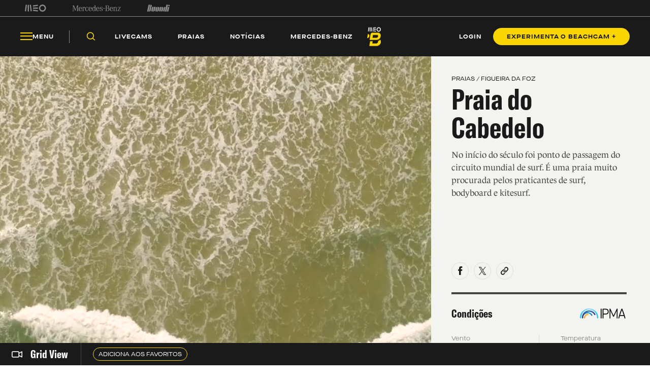

--- FILE ---
content_type: text/html; charset=utf-8
request_url: https://beachcam.meo.pt/praias/praia-do-cabedelo/
body_size: 128885
content:
<!DOCTYPE html>
<html>
<head>
    <title>Beachcam</title>
    <meta charset="utf-8" />
    <!--Generic meta-->
    <meta name="mobile-web-app-capable" content="yes" />
    <meta name="viewport" content="width=device-width, initial-scale=1, initial-scale = 1.0, shrink-to-fit=no" />
    <!--favicon-->
    <link rel="shortcut icon" href="/images/system/favicon.ico" />
    <link rel="icon" type="image/ico" href="/images/system/favicon.ico" />
    <!--Font-->
    <link rel="preconnect" href="https://fonts.googleapis.com">
    <link rel="preconnect" crossorigin href="https://fonts.gstatic.com">
        <link rel="stylesheet" href="https://use.typekit.net/eyi3ipy.css">
    <link rel="stylesheet" href="https://cdnjs.cloudflare.com/ajax/libs/Swiper/7.0.0/swiper-bundle.min.css" />
    <link rel="stylesheet" href="/css/main.css" />
    <link rel="stylesheet" integrity="sha512-RjcWz6F1AI4rvrWFYDrs0XKTnqJKLkAKV8+nvKbUAAI7uLjaULsyMPuxiOKKpT5D9hxFo/HptUwlC7eAMD8NhA==" crossorigin="anonymous" referrerpolicy="no-referrer" href="https://cdnjs.cloudflare.com/ajax/libs/tippy.js/6.1.1/tippy.min.css" />
    <link rel="stylesheet" href="https://unpkg.com/tippy.js@6/animations/shift-away.css" />

    <link rel="preload" as="script" href="https://cdn.iol.pt/js/utils/iol-barra/iol-barra-partners.js" />
    <title>Praia do Cabedelo</title>
<meta name="description" content="No início do século foi ponto de passagem do circuito mundial de surf. É uma praia muito procurada pelos praticantes de surf, bodyboard e kitesurf."/>
<meta property="og:title" content="Praia do Cabedelo"/>
<meta property="og:description" content="No início do século foi ponto de passagem do circuito mundial de surf. É uma praia muito procurada pelos praticantes de surf, bodyboard e kitesurf."/>
<meta property="og:image" content="http://beachcam.meo.pt/media/og2bvp3z/praia-do-cabedelo.jpg"/>
<meta name="og:url" content="http://beachcam.meo.pt/praias/praia-do-cabedelo/"/>
<link rel="canonical" href="http://beachcam.meo.pt/praias/praia-do-cabedelo/"/>

    <!-- Google Tag Manager -->
<script>(function(w,d,s,l,i){w[l]=w[l]||[];w[l].push({'gtm.start':
new Date().getTime(),event:'gtm.js'});var f=d.getElementsByTagName(s)[0],
j=d.createElement(s),dl=l!='dataLayer'?'&l='+l:'';j.async=true;j.src=
'https://www.googletagmanager.com/gtm.js?id='+i+dl;f.parentNode.insertBefore(j,f);
})(window,document,'script','dataLayer','GTM-54ZSGN');</script>
<!-- End Google Tag Manager --><script wam_label="MCD" wam_id="9153" src="https://cloud.weborama.design/board.js" type="text/javascript"></script>
</head>
<body>
            <div id="inter" class="iol-comercial-placement" style="height: 0" data-iol-comercial-format="INTER"></div>
            <div id="billboardxl" style="text-align: center;" class="iol-comercial-placement" data-iol-comercial-format="BILLBOARD_XL"></div>
            <div id="popin" class="iol-comercial-placement" data-iol-comercial-format="POPIN"></div>
    <!-- Google Tag Manager (noscript) -->
<noscript><iframe src=”https://www.googletagmanager.com/ns.html?id=GTM-54ZSGN"
height="0" width="0" style="display:none;visibility:hidden"></iframe></noscript>
<!-- End Google Tag Manager (noscript) -->
    
<main class="onScroll" >
    
<nav class="navBar onScroll " data-control="navBar" data-search-url="http://beachcam.meo.pt/pesquisa/" data-theme="">
    <div class="navBar__topBar">
        <div class="wrapper">
            <div class="navBar__topBar-links">
<a class="navBar__topBar-links-item" href="https://www.meo.pt/" target="_blank" title="MEO">                                <img data-space-name="header_sponsor" data-sponsor-name="MEO"  src="http://beachcam.meo.pt/media/jkuhp3tv/brand_logo.svg" alt="MEO">
</a><a class="navBar__topBar-links-item" href="https://www.mercedes-benz.pt" target="_blank" title="Mercedes-Benz_Header_Footer">                                <img data-space-name="header_sponsor" data-sponsor-name="Mercedes-Benz_Header_Footer"  src="http://beachcam.meo.pt/media/dgwhonaf/brand_logo-1.svg" alt="Mercedes-Benz_Header_Footer">
</a><a class="navBar__topBar-links-item" href="https://cafestorrados.nestle.pt/buondi/pt" target="_blank" title="Buondi">                                <img data-space-name="header_sponsor" data-sponsor-name="Buondi"  src="http://beachcam.meo.pt/media/dxapajgv/brand_logo-2.svg" alt="Buondi">
</a>            </div>
        </div>
    </div>
    <div class="navBar__bottomBar">
        <div class="wrapper">
            <div class="navBar__bottomBar-left-links">
                <div class="navBar__bottomBar-menu">
                    <a class="btn btn--tertiary-yellow btn--size-L">
                        <i class="btn__icon icon-beachcam-menu-open"></i>
                        <i class="btn__icon icon-beachcam-menu-close"></i>
                        <p class="btn__text">Menu</p>
                    </a>
                </div>
                <ul class="navBar__bottomBar-list">
                    <li class="navBar__bottomBar-list-item">
                        <a href="#" class="btn btn--tertiary-yellow btn--size-L searchBtn">
                            <i class="btn__icon icon-beachcam-search"></i>
                            <p class="btn__text">Pesquisar</p>
                        </a>
                    </li>
                            <li class="navBar__bottomBar-list-item">
                                <a href="http://beachcam.meo.pt/livecams/" class="btn btn--tertiary-yellow btn--size-L">
                                    <p class="btn__text">Livecams</p>
                                </a>
                            </li>
                            <li class="navBar__bottomBar-list-item">
                                <a href="http://beachcam.meo.pt/praias/" class="btn btn--tertiary-yellow btn--size-L">
                                    <p class="btn__text">Praias</p>
                                </a>
                            </li>
                            <li class="navBar__bottomBar-list-item">
                                <a href="http://beachcam.meo.pt/articles/" class="btn btn--tertiary-yellow btn--size-L">
                                    <p class="btn__text">Not&#xED;cias</p>
                                </a>
                            </li>
                            <li class="navBar__bottomBar-list-item">
                                <a href="http://beachcam.meo.pt/mercedes-benz/" class="btn btn--tertiary-yellow btn--size-L">
                                    <p class="btn__text">Mercedes-Benz</p>
                                </a>
                            </li>
                </ul>
            </div>
            <a href="/" class="navBar__bottomBar-logo">
                        <img class="navBar__bottomBar-logo-short" src="http://beachcam.meo.pt/media/15cbym2r/beachcam_logo_short.svg" alt="beachcam logo">
                <img class="navBar__bottomBar-logo-big" src="http://beachcam.meo.pt/media/my2hpef1/logo.svg" alt="beachcam logo">
            </a>
            <div class="navBar__bottomBar-right-links">
        <a href="http://beachcam.meo.pt/login/" target="_self" class="btn btn--tertiary-yellow btn--size-L  loginBtn" >
                    <p class="btn__text">LOGIN</p>
        </a>
        <a href="/subscrever/" target="_self" class="btn btn--primary-yellow btn--size-M  " >
                    <p class="btn__text">EXPERIMENTA O BEACHCAM &#x2B;</p>
        </a>
            </div>
        </div>
    </div>
    <div class="navBar__bottomBar-last">
        <div class="wrapper">
            <ul class="navBar__bottomBar-last-list">
                        <li class="navBar__bottomBar-last-listItem">
                            <a href="http://beachcam.meo.pt/livecams/" class="btn btn--tertiary-blue btn--size-L">
                                <p class="btn__text">Livecams</p>
                            </a>
                        </li>
                        <li class="navBar__bottomBar-last-listItem">
                            <a href="http://beachcam.meo.pt/praias/" class="btn btn--tertiary-blue btn--size-L">
                                <p class="btn__text">Praias</p>
                            </a>
                        </li>
                        <li class="navBar__bottomBar-last-listItem">
                            <a href="http://beachcam.meo.pt/articles/" class="btn btn--tertiary-blue btn--size-L">
                                <p class="btn__text">Not&#xED;cias</p>
                            </a>
                        </li>
                        <li class="navBar__bottomBar-last-listItem">
                            <a href="http://beachcam.meo.pt/mercedes-benz/" class="btn btn--tertiary-blue btn--size-L">
                                <p class="btn__text">Mercedes-Benz</p>
                            </a>
                        </li>
            </ul>
        </div>
    </div>
    
    <div class="navBar__searchBar" data-theme="light">
        <div class="wrapper">
            <input type="search" placeholder="O que procuras?" autocomplete="off">
            <a href="#" class="btn btn--secondary-blue  btn--size-M btn--icon-only closeSearchBtn">
                <i class="btn__icon icon-beachcam-cross"></i>
            </a>
        </div>
    </div>
</nav>

<section class="sideMenu" data-control="sideMenu" data-search-url="http://beachcam.meo.pt/pesquisa/" data-theme="">
    <div class="wrapper">
        <div class="sideMenu__search">
        <a href="/subscrever/" target="_self" class="btn btn--secondary-yellow btn--size-L  " >
                    <p class="btn__text">EXPERIMENTA O BEACHCAM &#x2B;</p>
        </a>
            <div class="sideMenu__searchBar">
                <input type="search" placeholder="O que procuras?" autocomplete="off">
                <a href="#" class="btn btn--secondary-yellow btn--size-M btn--icon-only">
                    <i class="btn__icon icon-beachcam-search"></i>
                </a>
            </div>
        </div>
        <i class="sideMenu__closeBtn icon-beachcam-cross"></i>
        <div class="sideMenu__top-links">
<a class="navBar__topBar-links-item" href="https://www.meo.pt/" target="_blank" title="MEO">                            <img  src="/media/jkuhp3tv/brand_logo.svg" alt="MEO">
</a><a class="navBar__topBar-links-item" href="https://www.mercedes-benz.pt" target="_blank" title="Mercedes-Benz_Header_Footer">                            <img  src="/media/dgwhonaf/brand_logo-1.svg" alt="Mercedes-Benz_Header_Footer">
</a><a class="navBar__topBar-links-item" href="https://cafestorrados.nestle.pt/buondi/pt" target="_blank" title="Buondi">                            <img  src="/media/dxapajgv/brand_logo-2.svg" alt="Buondi">
</a>        </div>
        <ul class="sideMenu__main-linksList">
                    <li class="sideMenu__main-links-item">
                        <a class="sideMenu__main-links" href="http://beachcam.meo.pt/livecams/">Livecams</a>
                    </li>
                    <li class="sideMenu__main-links-item">
                        <a class="sideMenu__main-links" href="http://beachcam.meo.pt/praias/">Praias</a>
                    </li>
                    <li class="sideMenu__main-links-item">
                        <a class="sideMenu__main-links" href="http://beachcam.meo.pt/articles/">Not&#xED;cias</a>
                    </li>
                    <li class="sideMenu__main-links-item">
                        <a class="sideMenu__main-links" href="http://beachcam.meo.pt/mercedes-benz/">Mercedes-Benz</a>
                    </li>
                    <li class="sideMenu__main-links-item">
                        <a class="sideMenu__main-links" href="http://beachcam.meo.pt/subscrever/">Aderir ao Beachcam&#x2B;</a>
                    </li>
                    <li class="sideMenu__main-links-item">
                        <a class="sideMenu__main-links" href="http://beachcam.meo.pt/login/">Login</a>
                    </li>
        </ul>
        <div class="sideMenu__newsletter">
                    <ul class="sideMenu__newsletter-list">
                    </ul>
        </div>
        <div class="sideMenu__bottom">
            <div class="sideMenu__app-download">
                        <a href="https://play.google.com/store/apps/details?id=pt.sapo.android.beachcam&amp;hl=pt_PT&amp;gl=US&amp;pli=1" class="btn btn--app">
                            <img src="/images/app/googlePlay.svg" alt="google play">
                        </a>
                        <a href="https://apps.apple.com/pt/app/beachcam-live/id642779487" class="btn btn--app">
                            <img src="/images/app/appStore.svg" alt="app store">
                        </a>
            </div>
            <ul class="sideMenu__bottom-list">
                        <li class="sideMenu__bottom-list-item">
                                    <a href="https://www.youtube.com/@Beachcamportugal" target="_blank" class="btn btn--secondary-yellow btn--size-L btn--icon-only " >
                    <i class="btn__icon icon-beachcam-youtube"></i>
                    <i class="btn__icon icon-beachcam-youtube"></i>
        </a>

                        </li>
                        <li class="sideMenu__bottom-list-item">
                                    <a href="https://www.facebook.com/beachcam" target="_blank" class="btn btn--secondary-yellow btn--size-L btn--icon-only " >
                    <i class="btn__icon icon-beachcam-facebook"></i>
                    <i class="btn__icon icon-beachcam-facebook"></i>
        </a>

                        </li>
                        <li class="sideMenu__bottom-list-item">
                                    <a href="https://www.instagram.com/meobeachcam/" target="_blank" class="btn btn--secondary-yellow btn--size-L btn--icon-only " >
                    <i class="btn__icon icon-beachcam-instagram"></i>
                    <i class="btn__icon icon-beachcam-instagram"></i>
        </a>

                        </li>
            </ul>
        </div>
    </div>
</section>


    <section class="gridView" data-control="gridView"  >
        <input name="__RequestVerificationToken" type="hidden" value="CfDJ8IR2-_UUv0lPsfQlJlE1L4GbZ3PjbJVrcN-GC-dJ7TKDo9FyiF9U7f7kLccHkwYrCpQakk53vGBXVpsz-N_x_knVTc3J6wz_oyPuiYzQI9a8NYGgtpRWqFuBoBAPgDIoZ9rgV8DbkniyFBlMZhYERWU" />
        <div class="wrapper">
            <div class="gridView__container">
                <div class="gridView__logo">
                            <a class="gridView__link openModalButton" data-modal="bcplus" href="#">
                                <i class="icon-beachcam-camera-gridview"></i>
                                <p>Grid View</p>
                            </a>
                </div>
                <div class="swiper">
                    <div class="swiper-wrapper">
                                <div class="swiper-slide">
                                    <a class="btn btn--secondary-yellow btn--size-S openModalButton" data-modal="bcplus" href="#">
                                        <p class="btn__text">Adiciona aos favoritos</p>
                                    </a>
                                </div>
                    </div>
                </div>
            </div>
            <div class="gridView__navigation">
                <span class="gridView__arrows--prev">
                    <i class="icon-beachcam-chevron-left"></i>
                </span>
                <span class="gridView__arrows--next">
                    <i class="icon-beachcam-chevron-right"></i>
                </span>
            </div>
        </div>
    </section>

    <div class="content">
        <section class="beachDetailHeader" data-control="beachDetailHeader" data-text="Copiado para a &#xE1;rea de transfer&#xEA;ncia">
    <div class="wrapper">
                <div class="beachDetailHeader__media">
                    <video autoplay loop muted>
                        <source src="http://beachcam.meo.pt/media/w2uhpbzy/praia-do-cabedelo-centro.mp4" type="video/mp4">
                    </video>


                </div>
        <aside class="beachDetailHeader__aside">
            <label class="beachDetailHeader__label">PRAIAS / FIGUEIRA DA FOZ</label>
            <h1 class="beachDetailHeader__title">Praia do Cabedelo</h1>
            <p class="beachDetailHeader__description">No in&#xED;cio do s&#xE9;culo foi ponto de passagem do circuito mundial de surf. &#xC9; uma praia muito procurada pelos praticantes de surf, bodyboard e kitesurf.</p>
            <ul class="beachDetailHeader__list">
                <li class="beachDetailHeader__list-item">
                    <a href="https://www.facebook.com/sharer/sharer.php?u=http%3a%2f%2fbeachcam.meo.pt%2fpraias%2fpraia-do-cabedelo%2f" target="_blank" class="btn btn--secondary-blue btn--size-M btn--icon-only">
                        <i class="btn__icon icon-beachcam-facebook"></i>
                    </a>
                </li>
                <li class="beachDetailHeader__list-item">
                    <a href="https://twitter.com/intent/tweet?url=http%3a%2f%2fbeachcam.meo.pt%2fpraias%2fpraia-do-cabedelo%2f" target="_blank" class="btn btn--secondary-blue btn--size-M btn--icon-only">
                        <i class="btn__icon icon-beachcam-twitter"></i>
                    </a>
                </li>
                <li class="beachDetailHeader__list-item copyLink">
                    <a href="#" class="btn btn--secondary-blue btn--size-M btn--icon-only">
                        <i class="btn__icon icon-beachcam-copy-link"></i>
                    </a>
                </li>
            </ul>
            <div class="beachDetailHeader__weather">
                <div class="beachDetailHeader__weather-top">
                    <h2 class="beachDetailHeader__weather-title">Condi&#xE7;&#xF5;es</h2>
                    <figure class="beachDetailHeader__weather-image">
                        <img src="/images/partners/ipma_logo.png" alt="IPMA">
                    </figure>
                </div>
                <div class="beachDetailHeader__weather-bottom">
                    <div class="beachDetailHeader__weather-col">
                            <div class="beachDetailHeader__weather-col-inside ">
                                <label>Vento</label>
                                <p>
                                    <span data-weather="grey"
                                    ></span>
                                    15.5km/h
                                </p>
                            </div>
                            <div class="beachDetailHeader__weather-col-inside ">
                                <label>Dire&#xE7;&#xE3;o do vento</label>
                                <p>
                                    <span data-weather="grey"
                                    ></span>
Sudoeste                                            <img src="/images/directions_icons/southwest_small.svg" alt="southwest">
                                </p>
                            </div>
                            <div class="beachDetailHeader__weather-col-inside ">
                                <label>Mar&#xE9;</label>
                                <p>
                                    <span data-weather="grey"></span>
                                            <img src="/images/forecast_icons/low_tide.svg" alt="east">
                                </p>
                            </div>
                    </div>
                    <div class="beachDetailHeader__weather-col">
                            <div class="beachDetailHeader__weather-col-inside ">
                                <label>Temperatura</label>
                                <p>
12                                            <sup>º</sup>
                                                <img src="/images/forecast_icons/rainy.svg" alt="drizzle">
                                </p>
                            </div>
                            <div class="beachDetailHeader__weather-col-inside ">
                                <label>Temp. do mar</label>
                                <p>
12.9                                            <sup>º</sup>
                                            <img src="/images/forecast_icons/sea.svg" alt="Temperatura do mar">
                                </p>
                            </div>
                    </div>
                </div>
            </div>
        </aside>
    </div>
</section>

        <section class="modal scaled"
             data-modal="fb49d569-e966-4fed-b53e-ab8069ff8922"
             data-video="">
            <div class="modal__bg"></div>
            <div class="wrapper">
                <div class="modal__container">
                    <span href="#" class="btn btn--video btn--icon-only modal__closeBtn">
                        <i class="btn__icon icon-beachcam-cross"></i>
                    </span>
                    <div class="modal__content">
                    </div>
                </div>
            </div>
        </section>
<section class="forecasts" data-control="forecasts" id="forecasts" data-margin-top="small">
        <div class="wrapper">
            <aside class="forecasts__tableContainer">
                <div class="forecasts__top">
                    <h4 class="forecasts__title">Previs&#xF5;es</h4>
                    <a href="https://www.ipma.pt/" target="_blank" class="forecasts__top-link">
                        <img src="/images/partners/ipma_logo.png" alt="IPMA">
                    </a>
                </div>
                <div class="forecasts__tabs">
                    <div class="forecasts__tabsContainerHidden">
                        <div class="forecasts__tabsContainer">
                            <ul class="forecasts__tabsContainer-list">
                                <li class="forecasts__tabsContainer-listItem active" data-id="one">
                                    <span class="beachcamChip selected">
                                        <p>Sexta-feira<span class="beachcamChip__date">- 30/1</span></p>
                                    </span>
                                </li>
                                <li class="forecasts__tabsContainer-listItem" data-id="two">
                                    <span class="beachcamChip">
                                        <p>S&#xE1;bado <span class="beachcamChip__date">- 31/1</span></p>
                                    </span>
                                </li>
                                <li class="forecasts__tabsContainer-listItem" data-id="three">
                                    <span class="beachcamChip">
                                        <p>Domingo <span class="beachcamChip__date">- 01/2</span></p>
                                    </span>
                                </li>
                            </ul>
                        </div>
                    </div>
                    <div class="forecasts__tabsContent">
                                <div class="forecasts__tabsContent-item active" id="one">
                                    <table class="forecasts__table">
                                        <thead>
                                            <tr>
        <th>
                    <strong>Horas</strong>
        </th>
        <th>
                    <strong>Tamanho</strong>
                        <span>das ondas</span>
        </th>
        <th>
                    <strong>Dire&#xE7;&#xE3;o</strong>
                        <span>das ondas</span>
        </th>
        <th>
                    <strong>Per&#xED;odo</strong>
                        <span>das ondas</span>
        </th>
        <th>
                    <strong>Velocidade</strong>
                        <span>do vento</span>
        </th>
        <th>
                    <strong>Dire&#xE7;&#xE3;o</strong>
                        <span>do vento</span>
        </th>
        <th>
                    <strong>Temperatura</strong>
        </th>
                                            </tr>
                                        </thead>
                                        <tbody>
                                                    <tr>
                                                        <td>06:00</td>
                                                        <td data-practice=""><strong>5.0</strong><span>m</span></td>
                                                        <td data-practice="">
                                                            <div>
                                                                        <strong>NO</strong>
                                                                        <img src="/images/directions_icons/northwest_small.svg" alt="Noroeste">
                                                            </div>
                                                        </td>
                                                        <td data-practice=""><strong>9.5</strong><span>s</span></td>
                                                        <td data-practice=""><strong>23.0</strong><span>km/h</span></td>
                                                        <td data-practice="">
                                                            <div>
                                                                        <strong>SO</strong>
                                                                            <img src="/images/directions_icons/southwest_small.svg" alt="Sudoeste">
                                                            </div>
                                                        </td>
                                                        <td class="noBorder">
                                                            <div class="forecasts__cell">
                                                                <div data-practice="">
                                                                    <strong>12º</strong>
                                                                </div>
                                                                <div data-practice="">
                                                                            <img src="/images/forecast_icons/rainy.svg" alt="chuvisco">
                                                                </div>
                                                            </div>
                                                        </td>
                                                    </tr>
                                                    <tr>
                                                        <td>09:00</td>
                                                        <td data-practice=""><strong>5.5</strong><span>m</span></td>
                                                        <td data-practice="">
                                                            <div>
                                                                        <strong>NO</strong>
                                                                        <img src="/images/directions_icons/northwest_small.svg" alt="Noroeste">
                                                            </div>
                                                        </td>
                                                        <td data-practice=""><strong>10.0</strong><span>s</span></td>
                                                        <td data-practice=""><strong>23.0</strong><span>km/h</span></td>
                                                        <td data-practice="">
                                                            <div>
                                                                        <strong>SO</strong>
                                                                            <img src="/images/directions_icons/southwest_small.svg" alt="Sudoeste">
                                                            </div>
                                                        </td>
                                                        <td class="noBorder">
                                                            <div class="forecasts__cell">
                                                                <div data-practice="">
                                                                    <strong>12º</strong>
                                                                </div>
                                                                <div data-practice="">
                                                                            <img src="/images/forecast_icons/rainy.svg" alt="chuva">
                                                                </div>
                                                            </div>
                                                        </td>
                                                    </tr>
                                                    <tr>
                                                        <td>12:00</td>
                                                        <td data-practice=""><strong>5.2</strong><span>m</span></td>
                                                        <td data-practice="">
                                                            <div>
                                                                        <strong>NO</strong>
                                                                        <img src="/images/directions_icons/northwest_small.svg" alt="Noroeste">
                                                            </div>
                                                        </td>
                                                        <td data-practice=""><strong>9.8</strong><span>s</span></td>
                                                        <td data-practice=""><strong>24.5</strong><span>km/h</span></td>
                                                        <td data-practice="">
                                                            <div>
                                                                        <strong>O</strong>
                                                                            <img src="/images/directions_icons/west_small.svg" alt="Oeste">
                                                            </div>
                                                        </td>
                                                        <td class="noBorder">
                                                            <div class="forecasts__cell">
                                                                <div data-practice="">
                                                                    <strong>13º</strong>
                                                                </div>
                                                                <div data-practice="">
                                                                            <img src="/images/forecast_icons/rainy.svg" alt="chuva">
                                                                </div>
                                                            </div>
                                                        </td>
                                                    </tr>
                                                    <tr>
                                                        <td>15:00</td>
                                                        <td data-practice=""><strong>5.0</strong><span>m</span></td>
                                                        <td data-practice="">
                                                            <div>
                                                                        <strong>NO</strong>
                                                                        <img src="/images/directions_icons/northwest_small.svg" alt="Noroeste">
                                                            </div>
                                                        </td>
                                                        <td data-practice=""><strong>9.9</strong><span>s</span></td>
                                                        <td data-practice=""><strong>25.9</strong><span>km/h</span></td>
                                                        <td data-practice="">
                                                            <div>
                                                                        <strong>O</strong>
                                                                            <img src="/images/directions_icons/west_small.svg" alt="Oeste">
                                                            </div>
                                                        </td>
                                                        <td class="noBorder">
                                                            <div class="forecasts__cell">
                                                                <div data-practice="">
                                                                    <strong>14º</strong>
                                                                </div>
                                                                <div data-practice="">
                                                                            <img src="/images/forecast_icons/rainy.svg" alt="chuvisco">
                                                                </div>
                                                            </div>
                                                        </td>
                                                    </tr>
                                                    <tr>
                                                        <td>18:00</td>
                                                        <td data-practice=""><strong>0.6</strong><span>m</span></td>
                                                        <td data-practice="">
                                                            <div>
                                                                        <strong>NO</strong>
                                                                        <img src="/images/directions_icons/northwest_small.svg" alt="Noroeste">
                                                            </div>
                                                        </td>
                                                        <td data-practice=""><strong>9.4</strong><span>s</span></td>
                                                        <td data-practice=""><strong>31.7</strong><span>km/h</span></td>
                                                        <td data-practice="">
                                                            <div>
                                                                        <strong>O</strong>
                                                                            <img src="/images/directions_icons/west_small.svg" alt="Oeste">
                                                            </div>
                                                        </td>
                                                        <td class="noBorder">
                                                            <div class="forecasts__cell">
                                                                <div data-practice="">
                                                                    <strong>9º</strong>
                                                                </div>
                                                                <div data-practice="">
                                                                            <img src="/images/forecast_icons/rainy.svg" alt="chuva">
                                                                </div>
                                                            </div>
                                                        </td>
                                                    </tr>
                                                    <tr>
                                                        <td>21:00</td>
                                                        <td data-practice=""><strong>0.2</strong><span>m</span></td>
                                                        <td data-practice="">
                                                            <div>
                                                                        <strong>NO</strong>
                                                                        <img src="/images/directions_icons/northwest_small.svg" alt="Noroeste">
                                                            </div>
                                                        </td>
                                                        <td data-practice=""><strong>9.5</strong><span>s</span></td>
                                                        <td data-practice=""><strong>29.5</strong><span>km/h</span></td>
                                                        <td data-practice="">
                                                            <div>
                                                                        <strong>O</strong>
                                                                            <img src="/images/directions_icons/west_small.svg" alt="Oeste">
                                                            </div>
                                                        </td>
                                                        <td class="noBorder">
                                                            <div class="forecasts__cell">
                                                                <div data-practice="">
                                                                    <strong>11º</strong>
                                                                </div>
                                                                <div data-practice="">
                                                                            <img src="/images/forecast_icons/rainy.svg" alt="chuvisco">
                                                                </div>
                                                            </div>
                                                        </td>
                                                    </tr>
                                                    <tr>
                                                        <td>00:00</td>
                                                        <td data-practice=""><strong>4.1</strong><span>m</span></td>
                                                        <td data-practice="">
                                                            <div>
                                                                        <strong>O</strong>
                                                                        <img src="/images/directions_icons/west_small.svg" alt="Oeste">
                                                            </div>
                                                        </td>
                                                        <td data-practice=""><strong>8.3</strong><span>s</span></td>
                                                        <td data-practice=""><strong>14.0</strong><span>km/h</span></td>
                                                        <td data-practice="">
                                                            <div>
                                                                        <strong>SO</strong>
                                                                            <img src="/images/directions_icons/southwest_small.svg" alt="Sudoeste">
                                                            </div>
                                                        </td>
                                                        <td class="noBorder">
                                                            <div class="forecasts__cell">
                                                                <div data-practice="">
                                                                    <strong>12º</strong>
                                                                </div>
                                                                <div data-practice="">
                                                                            <img src="/images/forecast_icons/rainy.svg" alt="chuva fraca">
                                                                </div>
                                                            </div>
                                                        </td>
                                                    </tr>
                                        </tbody>
                                    </table>
                                    <div class="forecasts__tableBottom">
                                        <table class="forecasts__table--last">
                                            <thead>
                                                <tr>
                                                    <th>

                                                    </th>
                                                    <th>
                                                        <strong>Mar&#xE9;s</strong>
                                                    </th>
                                                </tr>
                                            </thead>
                                            <tbody>
                                                            <tr>
                                                                <td>00:25</td>
                                                                <td>
                                                                    <div class="forecasts__cell">
                                                                        <div>
                                                                            <strong>Preia-mar</strong>
                                                                        </div>
                                                                        <div>
                                                                            <strong>3.0</strong><span>m</span>
                                                                        </div>
                                                                    </div>
                                                                </td>
                                                            </tr>
                                                            <tr>
                                                                <td>06:48</td>
                                                                <td>
                                                                    <div class="forecasts__cell">
                                                                        <div>
                                                                            <strong>Baixa-mar</strong>
                                                                        </div>
                                                                        <div>
                                                                            <strong>0.9</strong><span>m</span>
                                                                        </div>
                                                                    </div>
                                                                </td>
                                                            </tr>
                                                            <tr>
                                                                <td>13:01</td>
                                                                <td>
                                                                    <div class="forecasts__cell">
                                                                        <div>
                                                                            <strong>Preia-mar</strong>
                                                                        </div>
                                                                        <div>
                                                                            <strong>3.0</strong><span>m</span>
                                                                        </div>
                                                                    </div>
                                                                </td>
                                                            </tr>
                                                            <tr>
                                                                <td>19:05</td>
                                                                <td>
                                                                    <div class="forecasts__cell">
                                                                        <div>
                                                                            <strong>Baixa-mar</strong>
                                                                        </div>
                                                                        <div>
                                                                            <strong>1.0</strong><span>m</span>
                                                                        </div>
                                                                    </div>
                                                                </td>
                                                            </tr>
                                            </tbody>
                                        </table>
                                        <table class="forecasts__table--last hour">
                                            <thead>
                                                <tr>
                                                    <th>
                                                        <strong>Fuso hor&#xE1;rio</strong>
                                                    </th>
                                                </tr>
                                            </thead>
                                            <tbody>
                                                <tr>
                                                    <td>
                                                        <div class="forecasts__cell">
                                                            <div>
                                                                <strong>Nascer do Sol</strong>
                                                            </div>
                                                            <div>
                                                                07:46
                                                            </div>
                                                            <div>
                                                                <img src="/images/forecast_icons/sunrise.svg" alt="cloudy">
                                                            </div>
                                                        </div>
                                                    </td>
                                                </tr>
                                                <tr>
                                                    <td>
                                                        <div class="forecasts__cell">
                                                            <div>
                                                                <strong>P&#xF4;r do Sol</strong>
                                                            </div>
                                                            <div>
                                                                17:51
                                                            </div>
                                                            <div>
                                                                <img src="/images/forecast_icons/sunset.svg" alt="cloudy">
                                                            </div>
                                                        </div>
                                                    </td>
                                                </tr>
                                                <tr>
                                                    <td class="forecasts__cell--title">
                                                        <div>
                                                            <strong>Fases Da Lua</strong>
                                                        </div>

                                                    </td>
                                                </tr>
                                                <tr>
                                                    <td class="forecasts__cell--last">
                                                        <div class="forecasts__cell">
                                                                    <div>
                                                                        <strong>Crescente</strong>
                                                                    </div>
                                                                    <div>
                                                                        <img src="/images/forecast_icons/first_quarter.svg" alt="cloudy">
                                                                    </div>
                                                        </div>
                                                    </td>
                                                </tr>
                                            </tbody>
                                        </table>
                                    </div>
                                </div>
                                <div class="forecasts__tabsContent-item " id="two">
                                    <table class="forecasts__table">
                                        <thead>
                                            <tr>
        <th>
                    <strong>Horas</strong>
        </th>
        <th>
                    <strong>Tamanho</strong>
                        <span>das ondas</span>
        </th>
        <th>
                    <strong>Dire&#xE7;&#xE3;o</strong>
                        <span>das ondas</span>
        </th>
        <th>
                    <strong>Per&#xED;odo</strong>
                        <span>das ondas</span>
        </th>
        <th>
                    <strong>Velocidade</strong>
                        <span>do vento</span>
        </th>
        <th>
                    <strong>Dire&#xE7;&#xE3;o</strong>
                        <span>do vento</span>
        </th>
        <th>
                    <strong>Temperatura</strong>
        </th>
                                            </tr>
                                        </thead>
                                        <tbody>
                                                    <tr>
                                                        <td>06:00</td>
                                                        <td data-practice=""><strong>6.1</strong><span>m</span></td>
                                                        <td data-practice="">
                                                            <div>
                                                                        <strong>NO</strong>
                                                                        <img src="/images/directions_icons/northwest_small.svg" alt="Noroeste">
                                                            </div>
                                                        </td>
                                                        <td data-practice=""><strong>9.8</strong><span>s</span></td>
                                                        <td data-practice=""><strong>19.4</strong><span>km/h</span></td>
                                                        <td data-practice="">
                                                            <div>
                                                                        <strong>NO</strong>
                                                                            <img src="/images/directions_icons/northwest_small.svg" alt="Noroeste">
                                                            </div>
                                                        </td>
                                                        <td class="noBorder">
                                                            <div class="forecasts__cell">
                                                                <div data-practice="">
                                                                    <strong>11º</strong>
                                                                </div>
                                                                <div data-practice="">
                                                                            <img src="/images/forecast_icons/rainy.svg" alt="chuvisco">
                                                                </div>
                                                            </div>
                                                        </td>
                                                    </tr>
                                                    <tr>
                                                        <td>09:00</td>
                                                        <td data-practice=""><strong>5.8</strong><span>m</span></td>
                                                        <td data-practice="">
                                                            <div>
                                                                        <strong>NO</strong>
                                                                        <img src="/images/directions_icons/northwest_small.svg" alt="Noroeste">
                                                            </div>
                                                        </td>
                                                        <td data-practice=""><strong>9.9</strong><span>s</span></td>
                                                        <td data-practice=""><strong>13.7</strong><span>km/h</span></td>
                                                        <td data-practice="">
                                                            <div>
                                                                        <strong>O</strong>
                                                                            <img src="/images/directions_icons/west_small.svg" alt="Oeste">
                                                            </div>
                                                        </td>
                                                        <td class="noBorder">
                                                            <div class="forecasts__cell">
                                                                <div data-practice="">
                                                                    <strong>12º</strong>
                                                                </div>
                                                                <div data-practice="">
                                                                            <img src="/images/forecast_icons/cloudy.svg" alt="nublado">
                                                                </div>
                                                            </div>
                                                        </td>
                                                    </tr>
                                                    <tr>
                                                        <td>12:00</td>
                                                        <td data-practice=""><strong>5.4</strong><span>m</span></td>
                                                        <td data-practice="">
                                                            <div>
                                                                        <strong>NO</strong>
                                                                        <img src="/images/directions_icons/northwest_small.svg" alt="Noroeste">
                                                            </div>
                                                        </td>
                                                        <td data-practice=""><strong>9.9</strong><span>s</span></td>
                                                        <td data-practice=""><strong>14.8</strong><span>km/h</span></td>
                                                        <td data-practice="">
                                                            <div>
                                                                        <strong>O</strong>
                                                                            <img src="/images/directions_icons/west_small.svg" alt="Oeste">
                                                            </div>
                                                        </td>
                                                        <td class="noBorder">
                                                            <div class="forecasts__cell">
                                                                <div data-practice="">
                                                                    <strong>13º</strong>
                                                                </div>
                                                                <div data-practice="">
                                                                            <img src="/images/forecast_icons/cloudy.svg" alt="nublado">
                                                                </div>
                                                            </div>
                                                        </td>
                                                    </tr>
                                                    <tr>
                                                        <td>15:00</td>
                                                        <td data-practice=""><strong>5.0</strong><span>m</span></td>
                                                        <td data-practice="">
                                                            <div>
                                                                        <strong>NO</strong>
                                                                        <img src="/images/directions_icons/northwest_small.svg" alt="Noroeste">
                                                            </div>
                                                        </td>
                                                        <td data-practice=""><strong>10.1</strong><span>s</span></td>
                                                        <td data-practice=""><strong>11.9</strong><span>km/h</span></td>
                                                        <td data-practice="">
                                                            <div>
                                                                        <strong>SO</strong>
                                                                            <img src="/images/directions_icons/southwest_small.svg" alt="Sudoeste">
                                                            </div>
                                                        </td>
                                                        <td class="noBorder">
                                                            <div class="forecasts__cell">
                                                                <div data-practice="">
                                                                    <strong>13º</strong>
                                                                </div>
                                                                <div data-practice="">
                                                                            <img src="/images/forecast_icons/cloudy.svg" alt="nublado">
                                                                </div>
                                                            </div>
                                                        </td>
                                                    </tr>
                                                    <tr>
                                                        <td>18:00</td>
                                                        <td data-practice=""><strong>4.7</strong><span>m</span></td>
                                                        <td data-practice="">
                                                            <div>
                                                                        <strong>NO</strong>
                                                                        <img src="/images/directions_icons/northwest_small.svg" alt="Noroeste">
                                                            </div>
                                                        </td>
                                                        <td data-practice=""><strong>10.0</strong><span>s</span></td>
                                                        <td data-practice=""><strong>13.7</strong><span>km/h</span></td>
                                                        <td data-practice="">
                                                            <div>
                                                                        <strong>S</strong>
                                                                            <img src="/images/directions_icons/south_small.svg" alt="Sul">
                                                            </div>
                                                        </td>
                                                        <td class="noBorder">
                                                            <div class="forecasts__cell">
                                                                <div data-practice="">
                                                                    <strong>13º</strong>
                                                                </div>
                                                                <div data-practice="">
                                                                            <img src="/images/forecast_icons/cloudy.svg" alt="muito nublado">
                                                                </div>
                                                            </div>
                                                        </td>
                                                    </tr>
                                                    <tr>
                                                        <td>21:00</td>
                                                        <td data-practice=""><strong>4.3</strong><span>m</span></td>
                                                        <td data-practice="">
                                                            <div>
                                                                        <strong>NO</strong>
                                                                        <img src="/images/directions_icons/northwest_small.svg" alt="Noroeste">
                                                            </div>
                                                        </td>
                                                        <td data-practice=""><strong>9.3</strong><span>s</span></td>
                                                        <td data-practice=""><strong>17.6</strong><span>km/h</span></td>
                                                        <td data-practice="">
                                                            <div>
                                                                        <strong>S</strong>
                                                                            <img src="/images/directions_icons/south_small.svg" alt="Sul">
                                                            </div>
                                                        </td>
                                                        <td class="noBorder">
                                                            <div class="forecasts__cell">
                                                                <div data-practice="">
                                                                    <strong>12º</strong>
                                                                </div>
                                                                <div data-practice="">
                                                                            <img src="/images/forecast_icons/rainy.svg" alt="chuva fraca">
                                                                </div>
                                                            </div>
                                                        </td>
                                                    </tr>
                                                    <tr>
                                                        <td>00:00</td>
                                                        <td data-practice=""><strong>3.7</strong><span>m</span></td>
                                                        <td data-practice="">
                                                            <div>
                                                                        <strong>NO</strong>
                                                                        <img src="/images/directions_icons/northwest_small.svg" alt="Noroeste">
                                                            </div>
                                                        </td>
                                                        <td data-practice=""><strong>8.2</strong><span>s</span></td>
                                                        <td data-practice=""><strong>24.8</strong><span>km/h</span></td>
                                                        <td data-practice="">
                                                            <div>
                                                                        <strong>S</strong>
                                                                            <img src="/images/directions_icons/south_small.svg" alt="Sul">
                                                            </div>
                                                        </td>
                                                        <td class="noBorder">
                                                            <div class="forecasts__cell">
                                                                <div data-practice="">
                                                                    <strong>12º</strong>
                                                                </div>
                                                                <div data-practice="">
                                                                            <img src="/images/forecast_icons/rainy.svg" alt="chuva">
                                                                </div>
                                                            </div>
                                                        </td>
                                                    </tr>
                                        </tbody>
                                    </table>
                                    <div class="forecasts__tableBottom">
                                        <table class="forecasts__table--last">
                                            <thead>
                                                <tr>
                                                    <th>

                                                    </th>
                                                    <th>
                                                        <strong>Mar&#xE9;s</strong>
                                                    </th>
                                                </tr>
                                            </thead>
                                            <tbody>
                                                            <tr>
                                                                <td>01:25</td>
                                                                <td>
                                                                    <div class="forecasts__cell">
                                                                        <div>
                                                                            <strong>Preia-mar</strong>
                                                                        </div>
                                                                        <div>
                                                                            <strong>3.3</strong><span>m</span>
                                                                        </div>
                                                                    </div>
                                                                </td>
                                                            </tr>
                                                            <tr>
                                                                <td>07:44</td>
                                                                <td>
                                                                    <div class="forecasts__cell">
                                                                        <div>
                                                                            <strong>Baixa-mar</strong>
                                                                        </div>
                                                                        <div>
                                                                            <strong>0.7</strong><span>m</span>
                                                                        </div>
                                                                    </div>
                                                                </td>
                                                            </tr>
                                                            <tr>
                                                                <td>13:57</td>
                                                                <td>
                                                                    <div class="forecasts__cell">
                                                                        <div>
                                                                            <strong>Preia-mar</strong>
                                                                        </div>
                                                                        <div>
                                                                            <strong>3.2</strong><span>m</span>
                                                                        </div>
                                                                    </div>
                                                                </td>
                                                            </tr>
                                                            <tr>
                                                                <td>19:56</td>
                                                                <td>
                                                                    <div class="forecasts__cell">
                                                                        <div>
                                                                            <strong>Baixa-mar</strong>
                                                                        </div>
                                                                        <div>
                                                                            <strong>0.8</strong><span>m</span>
                                                                        </div>
                                                                    </div>
                                                                </td>
                                                            </tr>
                                            </tbody>
                                        </table>
                                        <table class="forecasts__table--last hour">
                                            <thead>
                                                <tr>
                                                    <th>
                                                        <strong>Fuso hor&#xE1;rio</strong>
                                                    </th>
                                                </tr>
                                            </thead>
                                            <tbody>
                                                <tr>
                                                    <td>
                                                        <div class="forecasts__cell">
                                                            <div>
                                                                <strong>Nascer do Sol</strong>
                                                            </div>
                                                            <div>
                                                                07:46
                                                            </div>
                                                            <div>
                                                                <img src="/images/forecast_icons/sunrise.svg" alt="cloudy">
                                                            </div>
                                                        </div>
                                                    </td>
                                                </tr>
                                                <tr>
                                                    <td>
                                                        <div class="forecasts__cell">
                                                            <div>
                                                                <strong>P&#xF4;r do Sol</strong>
                                                            </div>
                                                            <div>
                                                                17:51
                                                            </div>
                                                            <div>
                                                                <img src="/images/forecast_icons/sunset.svg" alt="cloudy">
                                                            </div>
                                                        </div>
                                                    </td>
                                                </tr>
                                                <tr>
                                                    <td class="forecasts__cell--title">
                                                        <div>
                                                            <strong>Fases Da Lua</strong>
                                                        </div>

                                                    </td>
                                                </tr>
                                                <tr>
                                                    <td class="forecasts__cell--last">
                                                        <div class="forecasts__cell">
                                                                    <div>
                                                                        <strong>Crescente</strong>
                                                                    </div>
                                                                    <div>
                                                                        <img src="/images/forecast_icons/first_quarter.svg" alt="cloudy">
                                                                    </div>
                                                        </div>
                                                    </td>
                                                </tr>
                                            </tbody>
                                        </table>
                                    </div>
                                </div>
                                <div class="forecasts__tabsContent-item " id="three">
                                    <table class="forecasts__table">
                                        <thead>
                                            <tr>
        <th>
                    <strong>Horas</strong>
        </th>
        <th>
                    <strong>Tamanho</strong>
                        <span>das ondas</span>
        </th>
        <th>
                    <strong>Dire&#xE7;&#xE3;o</strong>
                        <span>das ondas</span>
        </th>
        <th>
                    <strong>Per&#xED;odo</strong>
                        <span>das ondas</span>
        </th>
        <th>
                    <strong>Velocidade</strong>
                        <span>do vento</span>
        </th>
        <th>
                    <strong>Dire&#xE7;&#xE3;o</strong>
                        <span>do vento</span>
        </th>
        <th>
                    <strong>Temperatura</strong>
        </th>
                                            </tr>
                                        </thead>
                                        <tbody>
                                                    <tr>
                                                        <td>06:00</td>
                                                        <td data-practice=""><strong>-- </strong><span>m</span></td>
                                                        <td data-practice="">
                                                            <div>
                                                                        <strong>--</strong>
                                                            </div>
                                                        </td>
                                                        <td data-practice=""><strong>-- </strong><span>s</span></td>
                                                        <td data-practice=""><strong>17.6</strong><span>km/h</span></td>
                                                        <td data-practice="">
                                                            <div>
                                                                        <strong>SO</strong>
                                                                            <img src="/images/directions_icons/southwest_small.svg" alt="Sudoeste">
                                                            </div>
                                                        </td>
                                                        <td class="noBorder">
                                                            <div class="forecasts__cell">
                                                                <div data-practice="">
                                                                    <strong>13º</strong>
                                                                </div>
                                                                <div data-practice="">
                                                                            <img src="/images/forecast_icons/rainy.svg" alt="chuva">
                                                                </div>
                                                            </div>
                                                        </td>
                                                    </tr>
                                                    <tr>
                                                        <td>09:00</td>
                                                        <td data-practice=""><strong>-- </strong><span>m</span></td>
                                                        <td data-practice="">
                                                            <div>
                                                                        <strong>--</strong>
                                                            </div>
                                                        </td>
                                                        <td data-practice=""><strong>-- </strong><span>s</span></td>
                                                        <td data-practice=""><strong>17.3</strong><span>km/h</span></td>
                                                        <td data-practice="">
                                                            <div>
                                                                        <strong>SO</strong>
                                                                            <img src="/images/directions_icons/southwest_small.svg" alt="Sudoeste">
                                                            </div>
                                                        </td>
                                                        <td class="noBorder">
                                                            <div class="forecasts__cell">
                                                                <div data-practice="">
                                                                    <strong>13º</strong>
                                                                </div>
                                                                <div data-practice="">
                                                                            <img src="/images/forecast_icons/rainy.svg" alt="chuva fraca">
                                                                </div>
                                                            </div>
                                                        </td>
                                                    </tr>
                                                    <tr>
                                                        <td>12:00</td>
                                                        <td data-practice=""><strong>-- </strong><span>m</span></td>
                                                        <td data-practice="">
                                                            <div>
                                                                        <strong>--</strong>
                                                            </div>
                                                        </td>
                                                        <td data-practice=""><strong>-- </strong><span>s</span></td>
                                                        <td data-practice=""><strong>17.3</strong><span>km/h</span></td>
                                                        <td data-practice="">
                                                            <div>
                                                                        <strong>SO</strong>
                                                                            <img src="/images/directions_icons/southwest_small.svg" alt="Sudoeste">
                                                            </div>
                                                        </td>
                                                        <td class="noBorder">
                                                            <div class="forecasts__cell">
                                                                <div data-practice="">
                                                                    <strong>13º</strong>
                                                                </div>
                                                                <div data-practice="">
                                                                            <img src="/images/forecast_icons/rainy.svg" alt="chuva fraca">
                                                                </div>
                                                            </div>
                                                        </td>
                                                    </tr>
                                                    <tr>
                                                        <td>15:00</td>
                                                        <td data-practice=""><strong>-- </strong><span>m</span></td>
                                                        <td data-practice="">
                                                            <div>
                                                                        <strong>--</strong>
                                                            </div>
                                                        </td>
                                                        <td data-practice=""><strong>-- </strong><span>s</span></td>
                                                        <td data-practice=""><strong>18.7</strong><span>km/h</span></td>
                                                        <td data-practice="">
                                                            <div>
                                                                        <strong>SO</strong>
                                                                            <img src="/images/directions_icons/southwest_small.svg" alt="Sudoeste">
                                                            </div>
                                                        </td>
                                                        <td class="noBorder">
                                                            <div class="forecasts__cell">
                                                                <div data-practice="">
                                                                    <strong>13º</strong>
                                                                </div>
                                                                <div data-practice="">
                                                                            <img src="/images/forecast_icons/rainy.svg" alt="chuva fraca">
                                                                </div>
                                                            </div>
                                                        </td>
                                                    </tr>
                                                    <tr>
                                                        <td>18:00</td>
                                                        <td data-practice=""><strong>-- </strong><span>m</span></td>
                                                        <td data-practice="">
                                                            <div>
                                                                        <strong>--</strong>
                                                            </div>
                                                        </td>
                                                        <td data-practice=""><strong>-- </strong><span>s</span></td>
                                                        <td data-practice=""><strong>23.0</strong><span>km/h</span></td>
                                                        <td data-practice="">
                                                            <div>
                                                                        <strong>S</strong>
                                                                            <img src="/images/directions_icons/south_small.svg" alt="Sul">
                                                            </div>
                                                        </td>
                                                        <td class="noBorder">
                                                            <div class="forecasts__cell">
                                                                <div data-practice="">
                                                                    <strong>13º</strong>
                                                                </div>
                                                                <div data-practice="">
                                                                            <img src="/images/forecast_icons/rainy.svg" alt="chuva">
                                                                </div>
                                                            </div>
                                                        </td>
                                                    </tr>
                                                    <tr>
                                                        <td>21:00</td>
                                                        <td data-practice=""><strong>-- </strong><span>m</span></td>
                                                        <td data-practice="">
                                                            <div>
                                                                        <strong>--</strong>
                                                            </div>
                                                        </td>
                                                        <td data-practice=""><strong>-- </strong><span>s</span></td>
                                                        <td data-practice=""><strong>25.2</strong><span>km/h</span></td>
                                                        <td data-practice="">
                                                            <div>
                                                                        <strong>S</strong>
                                                                            <img src="/images/directions_icons/south_small.svg" alt="Sul">
                                                            </div>
                                                        </td>
                                                        <td class="noBorder">
                                                            <div class="forecasts__cell">
                                                                <div data-practice="">
                                                                    <strong>13º</strong>
                                                                </div>
                                                                <div data-practice="">
                                                                            <img src="/images/forecast_icons/rainy.svg" alt="chuva forte">
                                                                </div>
                                                            </div>
                                                        </td>
                                                    </tr>
                                                    <tr>
                                                        <td>00:00</td>
                                                        <td data-practice=""><strong>-- </strong><span>m</span></td>
                                                        <td data-practice="">
                                                            <div>
                                                                        <strong>--</strong>
                                                            </div>
                                                        </td>
                                                        <td data-practice=""><strong>-- </strong><span>s</span></td>
                                                        <td data-practice=""><strong>28.8</strong><span>km/h</span></td>
                                                        <td data-practice="">
                                                            <div>
                                                                        <strong>S</strong>
                                                                            <img src="/images/directions_icons/south_small.svg" alt="Sul">
                                                            </div>
                                                        </td>
                                                        <td class="noBorder">
                                                            <div class="forecasts__cell">
                                                                <div data-practice="">
                                                                    <strong>13º</strong>
                                                                </div>
                                                                <div data-practice="">
                                                                            <img src="/images/forecast_icons/rainy.svg" alt="chuva forte">
                                                                </div>
                                                            </div>
                                                        </td>
                                                    </tr>
                                        </tbody>
                                    </table>
                                    <div class="forecasts__tableBottom">
                                        <table class="forecasts__table--last">
                                            <thead>
                                                <tr>
                                                    <th>

                                                    </th>
                                                    <th>
                                                        <strong>Mar&#xE9;s</strong>
                                                    </th>
                                                </tr>
                                            </thead>
                                            <tbody>
                                                            <tr>
                                                                <td>02:16</td>
                                                                <td>
                                                                    <div class="forecasts__cell">
                                                                        <div>
                                                                            <strong>Preia-mar</strong>
                                                                        </div>
                                                                        <div>
                                                                            <strong>3.5</strong><span>m</span>
                                                                        </div>
                                                                    </div>
                                                                </td>
                                                            </tr>
                                                            <tr>
                                                                <td>08:32</td>
                                                                <td>
                                                                    <div class="forecasts__cell">
                                                                        <div>
                                                                            <strong>Baixa-mar</strong>
                                                                        </div>
                                                                        <div>
                                                                            <strong>0.5</strong><span>m</span>
                                                                        </div>
                                                                    </div>
                                                                </td>
                                                            </tr>
                                                            <tr>
                                                                <td>14:45</td>
                                                                <td>
                                                                    <div class="forecasts__cell">
                                                                        <div>
                                                                            <strong>Preia-mar</strong>
                                                                        </div>
                                                                        <div>
                                                                            <strong>3.3</strong><span>m</span>
                                                                        </div>
                                                                    </div>
                                                                </td>
                                                            </tr>
                                                            <tr>
                                                                <td>20:41</td>
                                                                <td>
                                                                    <div class="forecasts__cell">
                                                                        <div>
                                                                            <strong>Baixa-mar</strong>
                                                                        </div>
                                                                        <div>
                                                                            <strong>0.6</strong><span>m</span>
                                                                        </div>
                                                                    </div>
                                                                </td>
                                                            </tr>
                                            </tbody>
                                        </table>
                                        <table class="forecasts__table--last hour">
                                            <thead>
                                                <tr>
                                                    <th>
                                                        <strong>Fuso hor&#xE1;rio</strong>
                                                    </th>
                                                </tr>
                                            </thead>
                                            <tbody>
                                                <tr>
                                                    <td>
                                                        <div class="forecasts__cell">
                                                            <div>
                                                                <strong>Nascer do Sol</strong>
                                                            </div>
                                                            <div>
                                                                07:46
                                                            </div>
                                                            <div>
                                                                <img src="/images/forecast_icons/sunrise.svg" alt="cloudy">
                                                            </div>
                                                        </div>
                                                    </td>
                                                </tr>
                                                <tr>
                                                    <td>
                                                        <div class="forecasts__cell">
                                                            <div>
                                                                <strong>P&#xF4;r do Sol</strong>
                                                            </div>
                                                            <div>
                                                                17:51
                                                            </div>
                                                            <div>
                                                                <img src="/images/forecast_icons/sunset.svg" alt="cloudy">
                                                            </div>
                                                        </div>
                                                    </td>
                                                </tr>
                                                <tr>
                                                    <td class="forecasts__cell--title">
                                                        <div>
                                                            <strong>Fases Da Lua</strong>
                                                        </div>

                                                    </td>
                                                </tr>
                                                <tr>
                                                    <td class="forecasts__cell--last">
                                                        <div class="forecasts__cell">
                                                                    <div>
                                                                        <strong>Lua cheia</strong>
                                                                    </div>
                                                                    <div>
                                                                        <img src="/images/forecast_icons/full_moon.svg" alt="cloudy">
                                                                    </div>
                                                        </div>
                                                    </td>
                                                </tr>
                                            </tbody>
                                        </table>
                                    </div>
                                </div>
                    </div>
                </div>
            </aside>
                    <aside class="forecasts__pub">
                        <figure class="newsHighlightGrid__mediumImage">
                            <div id="mpuhalf_center" class="iol-comercial-placement pub"
                                 data-iol-comercial-format="MPU_HALF"></div>
                        </figure>
                    </aside>
        </div>
    </section>
        <section class="liveCamsInfo beach" data-margin-top="small" data-control="liveCamsInfo">
            <div class="wrapper">
                <aside class="liveCamsInfo__left" data-open="true">
                    <h3 class="liveCamsInfo__title">Informa&#xE7;&#xF5;es &#xDA;teis</h3>
                    <ul class="liveCamsInfo__left-list">
            <li class="liveCamsInfo__left-listItem" data-off="">
                <img src="/images/utilities/nadadorSalvador.svg" alt="Nadador salvador icon">
                <p>Nadador salvador</p>
                <label>Sim</label>
            </li>
            <li class="liveCamsInfo__left-listItem" data-off="">
                <img src="/images/utilities/qualidadeAgua.svg" alt="Qualidade da &#xE1;gua icon">
                <p>Qualidade da &#xE1;gua</p>
                <label>Excelente</label>
            </li>
            <li class="liveCamsInfo__left-listItem" data-off="">
                <img src="/images/utilities/acesso.svg" alt="Tipo de acesso icon">
                <p>Tipo de acesso</p>
                <label>F&#xE1;cil</label>
            </li>
            <li class="liveCamsInfo__left-listItem" data-off="">
                <img src="/images/utilities/mobilidade.svg" alt="Acesso mobilidade icon">
                <p>Acesso mobilidade</p>
                <label>Sim</label>
            </li>
            <li class="liveCamsInfo__left-listItem" data-off="">
                <img src="/images/utilities/parque.svg" alt="Parque icon">
                <p>Parque</p>
                <label>Gratuito</label>
            </li>
            <li class="liveCamsInfo__left-listItem" data-off="">
                <img src="/images/utilities/restauranteBar.svg" alt="Restaurante bar icon">
                <p>Restaurante bar</p>
                <label>Sim</label>
            </li>
            <li class="liveCamsInfo__left-listItem" data-off="">
                <img src="/images/utilities/aluguerToldos.svg" alt="Aluguer de toldos icon">
                <p>Aluguer de toldos</p>
                <label>Sim</label>
            </li>
            <li class="liveCamsInfo__left-listItem" data-off="">
                <img src="/images/utilities/primeirosSocorros.svg" alt="Primeiros socorros icon">
                <p>Primeiros socorros</p>
                <label>Sim</label>
            </li>
            <li class="liveCamsInfo__left-listItem" data-off="">
                <img src="/images/utilities/chuveiros.svg" alt="Chuveiros icon">
                <p>Chuveiros</p>
                <label>Sim</label>
            </li>
            <li class="liveCamsInfo__left-listItem" data-off="">
                <img src="/images/utilities/WC.svg" alt="WC icon">
                <p>WC</p>
                <label>Sim</label>
            </li>
            <li class="liveCamsInfo__left-listItem" data-off="">
                <img src="/images/utilities/actividades.svg" alt="Actividades icon">
                <p>Actividades</p>
                <label>Sim</label>
            </li>
            <li class="liveCamsInfo__left-listItem" data-off="">
                <img src="/images/utilities/surf_Bodyboard.svg" alt="Surf / Bodyboard icon">
                <p>Surf / Bodyboard</p>
                <label>Sim</label>
            </li>
            <li class="liveCamsInfo__left-listItem" data-off="true">
                <img src="/images/utilities/kite_WindSurf.svg" alt="Kite / Wind Surf icon">
                <p>Kite / Wind Surf</p>
                <label>N&#xE3;o</label>
            </li>
            <li class="liveCamsInfo__left-listItem" data-off="">
                <img src="/images/utilities/mergulho.svg" alt="Mergulho icon">
                <p>Mergulho</p>
                <label>Sim</label>
            </li>
            <li class="liveCamsInfo__left-listItem" data-off="true">
                <img src="/images/utilities/escoladeSurf.svg" alt="Escola de Surf icon">
                <p>Escola de Surf</p>
                <label>N&#xE3;o</label>
            </li>
            <li class="liveCamsInfo__left-listItem" data-off="true">
                <img src="/images/utilities/naturalismo.svg" alt="Naturalismo  tolerado icon">
                <p>Naturalismo  tolerado</p>
                <label>N&#xE3;o</label>
            </li>
                    </ul>
                    <a href="#" class="btn btn--secondary-blue btn--size-L">
                        <p class="btn__text">Ver mais</p>
                    </a>
                </aside>
                <aside class="liveCamsInfo__right" data-open="true">
        <h3 class="liveCamsInfo__title">Regras e Conselhos</h3>
        <ul class="liveCamsInfo__right-list">
                    <li class="liveCamsInfo__right-listItem">
                        <figure class="liveCamsInfo__right-listInfo-media">
                            <img src="http://beachcam.meo.pt/media/mlppfmrd/bandeira.svg" alt="Bandeira">
                        </figure>
                        <small>Respeite as bandeiras e restante sinaliza&#xE7;&#xE3;o afixada</small>
                    </li>
                    <li class="liveCamsInfo__right-listItem">
                        <figure class="liveCamsInfo__right-listInfo-media">
                            <img src="http://beachcam.meo.pt/media/cdvmzxzb/lixo.svg" alt="Lixo">
                        </figure>
                        <small>N&#xE3;o deixe pl&#xE1;sticos na areia. Coloque o lixo no seu local correcto</small>
                    </li>
                    <li class="liveCamsInfo__right-listItem">
                        <figure class="liveCamsInfo__right-listInfo-media">
                            <img src="http://beachcam.meo.pt/media/rwpfvonj/balde_praia.svg" alt="Balde Praia">
                        </figure>
                        <small>Vigie de forma atenta e permanente as crian&#xE7;as</small>
                    </li>
                    <li class="liveCamsInfo__right-listItem">
                        <figure class="liveCamsInfo__right-listInfo-media">
                            <img src="http://beachcam.meo.pt/media/vdsf4l0z/boia.svg" alt="Boia">
                        </figure>
                        <small>Siga as indica&#xE7;&#xF5;es do nadador salvador Evite tomar banho em praias n&#xE3;o vigiadas</small>
                    </li>
                    <li class="liveCamsInfo__right-listItem">
                        <figure class="liveCamsInfo__right-listInfo-media">
                            <img src="http://beachcam.meo.pt/media/bv3ixago/creme.svg" alt="Creme">
                        </figure>
                        <small>Proteja-se do sol e beba l&#xED;quidos com frequ&#xEA;ncia</small>
                    </li>
                    <li class="liveCamsInfo__right-listItem">
                        <figure class="liveCamsInfo__right-listInfo-media">
                            <img src="http://beachcam.meo.pt/media/1lafhc4b/jogos.svg" alt="Jogos">
                        </figure>
                        <small>N&#xE3;o fa&#xE7;a jogos fora das &#xE1;reas demarcadas</small>
                    </li>
                    <li class="liveCamsInfo__right-listItem">
                        <figure class="liveCamsInfo__right-listInfo-media">
                            <img src="http://beachcam.meo.pt/media/v4jdjqfw/112.svg" alt="112">
                        </figure>
                        <small>Em caso de emergencia ligue 112</small>
                    </li>
                    <li class="liveCamsInfo__right-listItem">
                        <figure class="liveCamsInfo__right-listInfo-media">
                            <img src="http://beachcam.meo.pt/media/tr5di1bo/barulho.svg" alt="Barulho">
                        </figure>
                        <small>Evite fazer barulho</small>
                    </li>
                    <li class="liveCamsInfo__right-listItem">
                        <figure class="liveCamsInfo__right-listInfo-media">
                            <img src="http://beachcam.meo.pt/media/ue0nsa02/folha.svg" alt="Folha">
                        </figure>
                        <small>Respeite os modos de vida e tradi&#xE7;&#xF5;es locais, a fauna e flora</small>
                    </li>
                    <li class="liveCamsInfo__right-listItem">
                        <figure class="liveCamsInfo__right-listInfo-media">
                            <img src="http://beachcam.meo.pt/media/m5zomo3s/maquina.svg" alt="Maquina">
                        </figure>
                        <small>N&#xE3;o tire nada a n&#xE3;o ser fotografias</small>
                    </li>
                    <li class="liveCamsInfo__right-listItem">
                        <figure class="liveCamsInfo__right-listInfo-media">
                            <img src="http://beachcam.meo.pt/media/og2pqxi1/fogueira.svg" alt="Fogueira">
                        </figure>
                        <small>N&#xE3;o fa&#xE7;a fogueiras na praia</small>
                    </li>
        </ul>
                </aside>
            </div>
        </section>

    <section class="modal beachcamPlus scaled" data-modal="bcplus">
        <div class="modal__bg"></div>
        <div class="wrapper">
            <div class="modal__container">
                <a href="#" class="modal__closeBtn icon-beachcam-cross"></a>
                <div class="modal__content">
                    <div class="modal__top">
                                <h2 class="modal__subtitle">Adere ao Beachcam &#x2B; gr&#xE1;tis 7 dias</h2>
                    </div>
                    <div class="modal__bottom">
                        <h3 class="modal__title">Desbloqueia tudo com Beachcam &#x2B;</h3>
                                <p class="modal__description">Esta funcionalidade requer Beachcam &#x2B;.  Apenas 3.49 EUR/m&#xEA;s ou 23,91 EUR/ano. Cancela quando quiseres. Ganha acesso ilimitado &#xE0;s livecams sem an&#xFA;ncios e a outras vantagens com o Beachcam &#x2B;</p>
                        <div class="btn-container">
        <a href="/subscrever/" target="_self" class="btn btn--primary-blue btn--size-L  " >
                    <p class="btn__text">EXPERIMENTA O BEACHCAM &#x2B;</p>
        </a>
                        </div>
                                <p class="modal__disclaimer"><a href="/termos-e-condicoes/" title="Termos e Condições">Termos e Condições aplicáveis</a>. Oferta de 7 dias grátis! Não aplicável a utilizadores que já tenham experimentado o Premium.</p>
                    </div>
                </div>
            </div>
        </div>
    </section>
    </div>

<footer class="footer" data-control="footer" data-theme="dark">
    <div class="wrapper">
        <div class="footer__top">
            <aside class="footer__top-left">
                <div class="footer__top-content">
                            <img class="footer__top-image" src="/media/my2hpef1/logo.svg" alt="MEO beachcam">
                            <p class="footer__top-text">Assina o Beachcam &#x2B; e aproveita j&#xE1;! Oferecemos um per&#xED;odo experimental de 7 dias, totalmente gratuito! E lembra-te, podes cancelar quando quiseres. Ao tornares-te um membro Beachcam &#x2B;, ganhas acesso ilimitado e sem an&#xFA;ncios &#xE0;s nossas livecams, al&#xE9;m de uma s&#xE9;rie de outras vantagens exclusivas. N&#xE3;o deixes para depois, vem viver a experi&#xEA;ncia completa Beachcam &#x2B; hoje!</p>
        <a href="/subscrever/" target="_self" class="btn btn--primary-yellow btn--size-L  " >
                    <p class="btn__text">Adere j&#xE1;</p>
        </a>
                </div>
            </aside>
            <aside class="footer__top-right">
                <div class="footer__top-list">
                                    <div class="footer__top-item">
                                        <div class="footer__top-item-title">
                                            <h2>Not&#xED;cias</h2>
                                            <i class="footer__top-item-icon icon-beachcam-chevron-down"></i>
                                        </div>
                                        <div class="footer__top-item-content">
                                            <ul>
                                                            <li>
                                                                <a href="/newsroom/categories/fps/">Federa&#xE7;&#xE3;o Portuguesa de Surf</a>
                                                            </li>
                                                            <li>
                                                                <a href="https://beachcam.meo.pt/articles/competicao-nacional">Competi&#xE7;&#xE3;o Nacional </a>
                                                            </li>
                                                            <li>
                                                                <a href="https://beachcam.meo.pt/articles/competicao-internacional">Competi&#xE7;&#xE3;o Internacional</a>
                                                            </li>
                                                            <li>
                                                                <a href="https://beachcam.meo.pt/articles/meteorologia">Meteorologia </a>
                                                            </li>
                                                            <li>
                                                                <a href="https://beachcam.meo.pt/articles/artigo-de-opiniao">Artigos de Opini&#xE3;o </a>
                                                            </li>
                                                            <li>
                                                                <a href="https://beachcam.meo.pt/articles/ondas-grandes">Ondas Grandes</a>
                                                            </li>
                                            </ul>
                                        </div>
                                    </div>
                                    <div class="footer__top-item">
                                        <div class="footer__top-item-title">
                                            <h2>Sobre</h2>
                                            <i class="footer__top-item-icon icon-beachcam-chevron-down"></i>
                                        </div>
                                        <div class="footer__top-item-content">
                                            <ul>
                                                            <li>
                                                                <a href="/politica-de-privacidade/#">Pol&#xED;tica de privacidade</a>
                                                            </li>
                                                            <li>
                                                                <a href="/politica-de-cookies/#">Pol&#xED;tica de Cookies</a>
                                                            </li>
                                                            <li>
                                                                <a href="/termos-e-condicoes/#">Termos e condi&#xE7;&#xF5;es</a>
                                                            </li>
                                                            <li>
                                                                <a href="/ficha-tecnica/#">Ficha t&#xE9;cnica</a>
                                                            </li>
                                                            <li>
                                                                <a href="/estatuto-editorial/#">Estatuto Editorial</a>
                                                            </li>
                                                            <li>
                                                                <a href="/contactos/#">Contactos</a>
                                                            </li>
                                            </ul>
                                        </div>
                                    </div>
                                    <div class="footer__top-item">
                                        <div class="footer__top-item-title">
                                            <h2>Mercedes-Benz</h2>
                                            <i class="footer__top-item-icon icon-beachcam-chevron-down"></i>
                                        </div>
                                        <div class="footer__top-item-content">
                                            <ul>
                                                            <li>
                                                                <a href="https://mbnazarewintersessions.beachcam.pt/">Nazar&#xE9; Winter Sessions</a>
                                                            </li>
                                                            <li>
                                                                <a href="/mercedes-benz/">Not&#xED;cias</a>
                                                            </li>
                                            </ul>
                                        </div>
                                    </div>
                </div>
                <div class="footer__top-double">
                    <div class="footer__top-sponsor">
                                <h3>Powered by</h3>
                                <ul class="footer__top-sponsor-list">
                                            <li>
<a href="https://www.meo.pt/" target="_blank" title="MEO">                                                    <img data-space-name="footer_sponsor" data-sponsor-name="MEO" src="/media/jkuhp3tv/brand_logo.svg" alt="MEO">
</a>                                            </li>
                                            <li>
<a href="https://www.mercedes-benz.pt" target="_blank" title="Mercedes-Benz_Header_Footer">                                                    <img data-space-name="footer_sponsor" data-sponsor-name="Mercedes-Benz_Header_Footer" src="/media/dgwhonaf/brand_logo-1.svg" alt="Mercedes-Benz_Header_Footer">
</a>                                            </li>
                                            <li>
<a href="https://cafestorrados.nestle.pt/buondi/pt" target="_blank" title="Buondi">                                                    <img data-space-name="footer_sponsor" data-sponsor-name="Buondi" src="/media/dxapajgv/brand_logo-2.svg" alt="Buondi">
</a>                                            </li>
                                </ul>
                    </div>
                </div>
            </aside>
        </div>
        <div class="footer__bottom">
            <ul class="footer__bottom-list">
                        <li class="footer__bottom-list-item">
                                    <a href="https://www.youtube.com/@Beachcamportugal" target="_blank" class="btn btn--secondary-yellow btn--size-L btn--icon-only " >
                    <i class="btn__icon icon-beachcam-youtube"></i>
                    <i class="btn__icon icon-beachcam-youtube"></i>
        </a>

                        </li>
                        <li class="footer__bottom-list-item">
                                    <a href="https://www.facebook.com/beachcam" target="_blank" class="btn btn--secondary-yellow btn--size-L btn--icon-only " >
                    <i class="btn__icon icon-beachcam-facebook"></i>
                    <i class="btn__icon icon-beachcam-facebook"></i>
        </a>

                        </li>
                        <li class="footer__bottom-list-item">
                                    <a href="https://www.instagram.com/meobeachcam/" target="_blank" class="btn btn--secondary-yellow btn--size-L btn--icon-only " >
                    <i class="btn__icon icon-beachcam-instagram"></i>
                    <i class="btn__icon icon-beachcam-instagram"></i>
        </a>

                        </li>
            </ul>
            <div class="btn-container">
                        <a href="https://play.google.com/store/apps/details?id=pt.sapo.android.beachcam&amp;hl=pt_PT&amp;gl=US&amp;pli=1" class="btn btn--app">
                            <img src="/images/app/googlePlay.svg" alt="google play">
                        </a>
                        <a href="https://apps.apple.com/pt/app/beachcam-live/id642779487" class="btn btn--app">
                            <img src="/images/app/appStore.svg" alt="app store">
                        </a>
            </div>
            <div class="footer__bottom-disclaimer">
                        <p><a  onclick="event.preventDefault(); window.__tcfapi(&#x27;displayConsentUi&#x27;, 2, function() {} );">Gerir Consentimento</a></p>
                        <p>&#xA9;1998 - 2026 Beachcam - Todos os direitos reservados.</p>
            </div>
        </div>
    </div>
</footer>  </main>
        <script type="text/javascript" integrity="sha256-ZosEbRLbNQzLpnKIkEdrPv7lOy9C27hHQ+Xp8a4MxAQ=" crossorigin="anonymous" src="https://code.jquery.com/jquery-1.12.4.min.js"></script>
    <script type="text/javascript" src="https://content.jwplatform.com/libraries/giBojDlP.js?170120201453"></script>
    <script type="text/javascript" src="https://cdn.iol.pt/js/utils/JW8/iol.player.min.js?170120201453"></script>
    <script type="text/javascript" src="https://cdn.iol.pt/js/utils/Modules/IOLComercial/dist/iol.comercial.js"></script>
        <script type="text/javascript" src="https://cdn.iol.pt/js/utils/iol-barra/iol-barra-partners.js"></script>
    <script src="https://cdn.easypay.pt/checkout/2.4.0/"></script>
    <script src="https://cdnjs.cloudflare.com/ajax/libs/Swiper/7.0.0/swiper-bundle.js"></script>
    <script integrity="sha512-ET2VjqOvCOCo7OQIBbY/HSXcBZdQ4t5rMhyHZdwuro/FKgcbNGI9YB3adCM7tiwHNl14SFdU1/TrEM+odXzgAw==" crossorigin="anonymous" referrerpolicy="no-referrer" src="https://cdnjs.cloudflare.com/ajax/libs/popper.js/2.3.3/umd/popper.min.js"></script>
    <script integrity="sha512-zrexQBvhJe20Oi2izNDIlSL3zsZZQEtRM14/wqORODSJNlq6Vg+F8aqGwn3drNPVGwuUTnAkpKfyOQXUfv2gVw==" crossorigin="anonymous" referrerpolicy="no-referrer" src="https://cdnjs.cloudflare.com/ajax/libs/tippy.js/6.1.1/tippy-bundle.umd.js"></script>
    <script src="/scripts/mp/libs/marquee3k.js"></script>
        <script defer src="/scripts/mp/bundle.js"></script>
    <script>
        window.iolComercial = new IOLComercial("beachcam", "web", "praia-do-cabedelo", "dados", true);
    </script>
        <script>
            var jQueryBeachDayElement = $(".beachDay__image");

            var playerData = {
                video: [{
                    "duration": -1,
                    "cover": "",
                    "videoUrl": "https://video-auth1.iol.pt/beachcam/bcfigueiracabeledo/playlist.m3u8",
                    "videoType": "Live",
                    "liveType": "DIRETO",
                    "description": "",
                    "id": "",
                    "program": { "name": "Sem Programa", "season": "Sem Temporada", "id": "Sem ID", "ep": "Sem Episódio" },
                    "title": "Figueira da Foz | Cabedelo"
                }],
                autostart: true,
                project: "beachcam",
                skin: {
                    timeslider: {
                        progress: "#E6E349"
                    }
                }
            };

            if (jQueryBeachDayElement.length) {
                jQueryBeachDayElement.iolplayer(playerData);
            }
        </script>

    <!-- netScope v4 r1 – Begin of gPrism tag -->
<script type="text/javascript"> 
<!--//--><![CDATA[//><!-- 
var pp_gemius_identifier = 'pzObuT8ZCKsn1Nj__QSkl_WjzXaFkmbvkMKjg4EfRpn.37';
var pp_gemius_extraparameters = new Array('gA=blogs/beachcam'); 
// lines below shouldn't be edited
function gemius_pending(i) { window[i] = window[i] || function() {var x = window[i+'_pdata'] = window[i+'_pdata'] || []; x[x.length]=arguments;};}; gemius_pending('gemius_hit'); gemius_pending('gemius_event'); gemius_pending('pp_gemius_hit'); gemius_pending('pp_gemius_event'); 
(function(d,t) {var ex; try {var gt=d.createElement(t),s=d.getElementsByTagName(t)[0],l='http'+((location.protocol=='https:')?'s':''); gt.async='true'; gt.src=l+'://gapt.hit.gemius.pl/xgemius.js'; s.parentNode.insertBefore(gt,s);} catch (ex) {}})(document,'script'); 
//--><!]]>
</script>
<!--End netScope v4 r1 / (C) Gemius/Marktest 2018 -->
</body>
</html>

--- FILE ---
content_type: image/svg+xml
request_url: https://beachcam.meo.pt/media/cdvmzxzb/lixo.svg
body_size: 1511
content:
<svg width="24" height="24" viewBox="0 0 24 24" fill="none" xmlns="http://www.w3.org/2000/svg">
<path fill-rule="evenodd" clip-rule="evenodd" d="M20.9067 11.6309H7.68427C7.3505 11.6309 7.09375 11.8833 7.09375 12.2115C7.09375 12.5396 7.3505 12.792 7.68427 12.792H8.4545L9.9693 23.4952C10.0207 23.7729 10.2517 24 10.5598 24H18.0311C18.3135 24 18.5703 23.7981 18.6216 23.4952L20.1364 12.792H20.9067C21.2404 12.792 21.4972 12.5396 21.4972 12.2115C21.4972 11.8833 21.2148 11.6309 20.9067 11.6309ZM13.4611 20.0368L13.3841 18.396H15.1813L15.1043 20.0368H13.4611ZM14.9759 22.8135L15.0529 21.1727H13.5124L13.5895 22.8135H14.9759ZM10.0464 15.5939H12.1003L12.1773 17.2347H10.2774L10.0464 15.5939ZM12.2287 18.3707H10.4315L10.6882 20.0115H12.3057L12.2287 18.3707ZM16.3623 18.3707H18.1595L17.9285 20.0115H16.311L16.3623 18.3707ZM16.4907 15.5939L16.4136 17.2347H18.3136L18.5446 15.5939H16.4907ZM15.2326 17.2347H13.3327L13.2557 15.5939H15.3096L15.2326 17.2347ZM13.1273 12.792L13.2043 14.4329H15.361L15.438 12.792H13.1273ZM11.9719 12.792L12.049 14.4329H9.89231L9.66124 12.792H11.9719ZM12.3571 21.1727H10.8423L11.0733 22.8135H12.4341L12.3571 21.1727ZM16.1569 22.8135L16.2339 21.1727H17.7487L17.5176 22.8135H16.1569ZM16.542 14.4329H18.6987L18.9555 12.792H16.6191L16.542 14.4329Z" fill="#444444"/>
<path fill-rule="evenodd" clip-rule="evenodd" d="M12.5619 6.43064C12.6646 6.78405 13.0241 7.01124 13.4092 6.91026L14.2565 6.68307C14.6159 6.5821 14.847 6.2287 14.7443 5.85005L14.5389 5.01702C14.4362 4.66362 14.0767 4.43643 13.6916 4.5374L12.8444 4.76459C12.4849 4.86556 12.2538 5.21897 12.3565 5.59762L12.5619 6.43064Z" fill="#444444"/>
<path fill-rule="evenodd" clip-rule="evenodd" d="M14.1275 9.00547L14.5126 9.78801C14.6924 10.1162 15.1032 10.2676 15.4369 10.0909L16.2328 9.71228C16.5666 9.53558 16.7207 9.13169 16.5409 8.80352L16.1558 8.02098C15.9761 7.69282 15.5653 7.54136 15.2315 7.71806L14.4356 8.09671C14.0762 8.27342 13.9478 8.67731 14.1275 9.00547Z" fill="#444444"/>
<path fill-rule="evenodd" clip-rule="evenodd" d="M11.9202 10.091C12.6134 9.86379 12.6904 9.20747 12.331 8.85406L11.2013 7.79385C11.1756 7.81909 11.1756 7.81909 11.1499 7.84433C10.8162 8.07152 10.4567 8.09677 10.1486 7.89482C9.5581 7.51617 8.27437 6.53169 8.22302 6.50644C8.19734 6.4812 8.19735 6.4812 8.17167 6.45596L7.04199 5.06758C6.93929 4.91612 6.93929 4.71417 7.09334 4.6132C7.22171 4.51223 7.45278 4.51223 7.55548 4.66369L8.60814 5.95109C8.63381 6.00158 8.68516 6.02682 8.71084 6.05206C9.01893 6.27925 9.96889 7.01131 10.431 7.31423C10.5337 7.36471 10.6108 7.44044 10.7905 7.31423C11.0472 7.13752 11.2269 6.73363 11.1756 6.53169C11.1242 6.27925 10.6364 5.79963 10.2256 5.34525C9.84052 4.96661 9.63512 4.76466 9.30135 4.31028C9.12163 4.05785 8.91623 3.65396 8.76219 3.37628C8.27437 2.49277 7.78655 2.06363 7.22171 1.76072C7.01631 1.6345 6.78524 1.53353 6.57985 1.43255C6.14338 1.20536 5.75826 0.952932 5.37314 0.650013L4.67993 0.0946621C4.5002 -0.031554 4.26913 -0.031554 4.11509 0.0946621L2.16382 1.71023C1.93275 1.88693 1.95842 2.21509 2.16382 2.3918L2.88271 2.94715C3.16513 3.17434 3.3962 3.45201 3.57592 3.78017L4.88532 6.25401C5.14207 6.8346 5.62989 7.31423 6.2204 7.5919L11.7404 10.0657C11.7661 10.1162 11.8431 10.1162 11.9202 10.091Z" fill="#444444"/>
</svg>


--- FILE ---
content_type: image/svg+xml
request_url: https://beachcam.meo.pt/images/utilities/nadadorSalvador.svg
body_size: 1245
content:
<svg width="24" height="24" viewBox="0 0 24 24" fill="none" xmlns="http://www.w3.org/2000/svg">
<path d="M6.35527 8.52045L5.48047 8.95996L7.54596 13.233L7.32726 16.4072L7.05996 19.5815L6.79266 22.5116C6.79266 22.6581 6.81696 22.7557 6.91416 22.8534C7.01136 22.9511 7.13286 22.9999 7.25436 22.9999H14.7387C14.8845 22.9999 15.006 22.9511 15.1032 22.8534C15.2004 22.7557 15.249 22.6337 15.2247 22.4872L14.9817 19.5571L14.7387 16.3828L14.4714 12.94C14.4471 12.6958 14.2527 12.4761 13.9854 12.4761H8.25066L6.35527 8.52045ZM14.0583 20.0698L14.2284 22.0232H7.78896L7.95906 20.0698H14.0583ZM13.9611 19.0931H8.03196L8.20206 16.8956H13.8153L13.9611 19.0931ZM8.44506 13.5016C8.46936 13.4772 8.46936 13.4772 8.44506 13.5016L13.548 13.4772L13.7424 15.9189H8.27496L8.44506 13.5016Z" fill="#1A1A1A"/>
<path fill-rule="evenodd" clip-rule="evenodd" d="M12.1143 5.41962H11.0937C10.7535 5.41962 10.4862 5.63937 10.4862 5.9568V10.3031C10.4862 10.4007 10.5105 10.4984 10.5348 10.5961C10.5834 11.1089 10.9965 11.5239 11.5068 11.5239H14.6658L16.1481 13.6727C16.3425 13.9657 16.6584 13.868 16.9743 13.868C17.1444 13.868 17.3388 13.868 17.4846 13.7703C17.9463 13.4773 18.0921 12.9401 17.8005 12.4762L16.0266 9.7659C15.8565 9.47289 15.5406 9.57056 15.2004 9.57056H12.6732V5.9568C12.6732 5.63937 12.4302 5.41962 12.1143 5.41962Z" fill="#1A1A1A"/>
<path d="M11.6041 3.73474C12.3556 3.73474 12.9649 3.12255 12.9649 2.36737C12.9649 1.61219 12.3556 1 11.6041 1C10.8525 1 10.2433 1.61219 10.2433 2.36737C10.2433 3.12255 10.8525 3.73474 11.6041 3.73474Z" fill="#1A1A1A"/>
</svg>


--- FILE ---
content_type: image/svg+xml
request_url: https://beachcam.meo.pt/images/utilities/naturalismo.svg
body_size: 6352
content:
<svg width="24" height="24" viewBox="0 0 24 24" fill="none" xmlns="http://www.w3.org/2000/svg">
<path d="M12.195 5.92777C13.5749 5.92777 14.6925 4.82351 14.6925 3.46316C14.6925 2.10222 13.5749 1 12.195 1C10.8153 1 9.69751 2.10222 9.69751 3.46316C9.6978 4.82351 10.8153 5.92777 12.195 5.92777ZM12.195 1.9855C13.0206 1.9855 13.6923 2.6484 13.6923 3.46316C13.6923 4.27879 13.0206 4.9414 12.195 4.9414C11.3679 4.9414 10.6964 4.2785 10.6964 3.46316C10.6964 2.6484 11.3682 1.9855 12.195 1.9855Z" fill="#1A1A1A"/>
<path d="M19.3577 15.4302C19.3536 15.386 19.3536 15.3434 19.3442 15.2995L17.9683 8.87115C17.8047 8.10546 17.1183 7.57729 16.3547 7.56887V7.56683H8.03257C7.26373 7.56887 6.56904 8.10023 6.40398 8.87115L5.02813 15.2995C5.01872 15.3434 5.02019 15.386 5.0146 15.4302C5.0093 15.4726 5.00371 15.5141 5.00106 15.5556C4.99841 15.6247 5.00106 15.6903 5.00518 15.7583C5.00783 15.7955 5.01077 15.8344 5.01607 15.8715C5.02548 15.9372 5.04049 15.9984 5.05667 16.0585C5.06903 16.1024 5.08109 16.1465 5.09728 16.1906C5.11493 16.2412 5.13788 16.2905 5.16083 16.3387C5.18525 16.3892 5.21085 16.4386 5.23939 16.4854C5.26381 16.5254 5.29059 16.5652 5.31913 16.6012C5.35562 16.652 5.39063 16.6973 5.43271 16.7426C5.46654 16.7786 5.50421 16.8106 5.54216 16.8466C5.57041 16.8733 5.59336 16.9038 5.62455 16.9264C5.6422 16.9398 5.65956 16.9476 5.67722 16.961C5.70693 16.9822 5.73812 17.001 5.77049 17.0222C5.8258 17.0556 5.88112 17.0879 5.94085 17.1157C5.97586 17.1332 6.01235 17.1477 6.05031 17.1622C6.11121 17.1863 6.17183 17.2049 6.23273 17.2209C6.26098 17.2275 6.28687 17.2409 6.31365 17.2464C6.32718 17.249 6.34072 17.2476 6.35278 17.2505C6.42987 17.2638 6.50667 17.2702 6.58523 17.2731C6.60818 17.2757 6.6326 17.2824 6.65673 17.2824C6.77442 17.2824 6.89064 17.2676 7.00275 17.2409C7.04865 17.233 7.0919 17.2142 7.13662 17.2008C7.19459 17.1831 7.25549 17.1689 7.31081 17.1422C7.38113 17.1125 7.44586 17.0742 7.51236 17.0353C7.53943 17.0208 7.5665 17.0048 7.5921 16.9859C7.66095 16.9407 7.72451 16.8901 7.78541 16.8329C7.79483 16.8236 7.80689 16.8167 7.81631 16.8074L7.81366 16.8048C7.86368 16.7566 7.91782 16.7142 7.96225 16.6593L8.88938 15.5031L9.10417 16.6663C8.44744 17.265 8.03228 18.1213 8.03228 19.0679V20.7073L8.29032 23H9.29455L9.03238 20.6538V19.0681C9.03238 18.4293 9.29866 17.8306 9.78239 17.3878L10.1837 17.0196L10.0863 16.4874L9.71471 14.4749L10.4703 13.5347C10.4703 13.5347 10.4703 13.5347 10.4715 13.5347C11.2256 13.5347 11.8744 13.0826 12.1539 12.4386C12.4337 13.0829 13.0825 13.5347 13.8364 13.5347C13.8567 13.5347 13.877 13.5306 13.8973 13.5292L14.6688 14.4909L14.3027 16.4871L14.2039 17.0193L14.6052 17.3875C15.0904 17.8303 15.3567 18.4291 15.3567 19.0679V20.6564L15.0922 22.9997H16.0976L16.3556 20.711V20.707V19.0676C16.3556 18.1207 15.9407 17.2644 15.2852 16.666L15.4961 15.519L16.4095 16.6593C16.4527 16.7139 16.5068 16.7566 16.5583 16.8048L16.5554 16.8074C16.5648 16.8167 16.5757 16.8236 16.5863 16.8329C16.6472 16.8901 16.7107 16.9407 16.7796 16.9859C16.8052 17.0045 16.8323 17.0208 16.8593 17.0353C16.9258 17.0742 16.9906 17.1128 17.0609 17.1422C17.1162 17.1689 17.1783 17.1834 17.2368 17.2008C17.2798 17.2142 17.3233 17.2328 17.3692 17.2409C17.4828 17.2676 17.5973 17.2824 17.7153 17.2824C17.7394 17.2824 17.7638 17.2757 17.7882 17.2731C17.8639 17.2702 17.9433 17.2638 18.0192 17.2505C18.0327 17.2476 18.0448 17.249 18.0572 17.2464C18.0881 17.2409 18.1113 17.2278 18.1393 17.2209C18.2002 17.2049 18.2623 17.1863 18.3217 17.1622C18.3596 17.1477 18.3976 17.1329 18.4311 17.1157C18.4894 17.0876 18.5462 17.0556 18.6015 17.0222C18.6339 17.001 18.6665 16.9822 18.696 16.961C18.7124 16.9476 18.7313 16.9398 18.7474 16.9264C18.7783 16.9038 18.8028 16.873 18.8313 16.8466C18.8704 16.8106 18.9054 16.7786 18.9393 16.7426C18.9814 16.6973 19.0178 16.652 19.0543 16.6012C19.0814 16.5638 19.1096 16.5251 19.1326 16.4854C19.1626 16.4386 19.1879 16.3892 19.2112 16.3387C19.2341 16.2905 19.2571 16.2412 19.2762 16.1906C19.2912 16.1465 19.3047 16.1024 19.3153 16.0585C19.333 15.9984 19.3462 15.9372 19.3559 15.8715C19.3603 15.8344 19.3642 15.7955 19.3668 15.7583C19.3724 15.6903 19.3748 15.6247 19.3709 15.5556C19.3712 15.5141 19.3645 15.4726 19.3577 15.4302ZM11.3139 10.8964L7.20812 16.0115L7.20547 16.006C7.12044 16.1273 6.99745 16.2171 6.85563 16.2624C6.84092 16.265 6.82709 16.2728 6.8112 16.2769C6.79502 16.2798 6.77589 16.2798 6.75706 16.2847C6.72469 16.2891 6.69086 16.294 6.65584 16.294C6.64348 16.294 6.62877 16.2928 6.61524 16.2914C6.59346 16.2914 6.57199 16.2888 6.55021 16.2859C6.53668 16.2844 6.52049 16.278 6.50578 16.2766C6.42722 16.258 6.35425 16.2261 6.29099 16.1834C6.2854 16.1793 6.2801 16.177 6.27628 16.1726C6.23303 16.1422 6.20184 16.1006 6.168 16.062C6.1424 16.0353 6.11386 16.0086 6.09503 15.9766C6.07473 15.9421 6.06414 15.9032 6.04913 15.8672C6.03295 15.8219 6.01264 15.7766 6.00588 15.7298C6.00176 15.7017 6.00735 15.6738 6.00588 15.6459C6.0047 15.499 6.03971 15.3509 6.13711 15.231L10.2711 10.0791C10.3968 9.92227 10.5889 9.8337 10.7969 9.8337C10.9022 9.8337 11.0591 9.85635 11.2065 9.9725C11.4884 10.194 11.5381 10.6168 11.3139 10.8964ZM12.5464 9.20042C12.399 9.31657 12.2828 9.45507 12.1869 9.60403C12.0895 9.45536 11.9733 9.31657 11.8259 9.20042C11.5219 8.96319 11.1582 8.84705 10.796 8.84705C10.3026 8.84705 9.81475 9.06047 9.48786 9.46727L6.50137 13.1909L7.38113 9.07527C7.44616 8.77301 7.71891 8.55465 8.03257 8.55378H9.0315H9.53023H14.6926H15.3576H16.3403C16.6537 8.55436 16.9267 8.77301 16.9917 9.07527L17.8715 13.1909L14.8856 9.46727C14.5572 9.06047 14.0694 8.84705 13.5774 8.84705C13.2141 8.84705 12.8504 8.96319 12.5464 9.20042ZM18.3682 15.7301C18.3602 15.7769 18.3411 15.8219 18.3237 15.8675C18.3102 15.9035 18.2981 15.9424 18.2778 15.9769C18.259 16.0089 18.2308 16.0356 18.2063 16.0623C18.1713 16.1009 18.1398 16.1422 18.0969 16.1729C18.0928 16.1773 18.0889 16.1796 18.0834 16.1837C18.0198 16.2264 17.9454 16.2583 17.8671 16.2769C17.8524 16.2783 17.8362 16.2847 17.8227 16.2862C17.8012 16.2891 17.7806 16.2917 17.7591 16.2917C17.7441 16.2931 17.7306 16.2943 17.717 16.2943C17.6835 16.2943 17.6497 16.2891 17.6143 16.285C17.5979 16.2798 17.5793 16.2798 17.5614 16.2772C17.5452 16.2731 17.5331 16.2653 17.517 16.2627C17.3763 16.2174 17.2521 16.1276 17.1683 16.0063L17.1642 16.0118L13.0584 10.8964C12.8339 10.6171 12.8827 10.1943 13.1664 9.97279C13.3153 9.85664 13.4718 9.83399 13.5771 9.83399C13.784 9.83399 13.9758 9.92285 14.1015 10.0794L18.2355 15.2313C18.3329 15.3512 18.3694 15.4993 18.3679 15.6462C18.367 15.6741 18.3723 15.702 18.3682 15.7301Z" fill="#1A1A1A"/>
<path fill-rule="evenodd" clip-rule="evenodd" d="M11.7096 21.777L11.6152 23H12.6168L12.9654 18.52H11.4248L11.7096 21.777Z" fill="#1A1A1A"/>
</svg>


--- FILE ---
content_type: image/svg+xml
request_url: https://beachcam.meo.pt/images/utilities/qualidadeAgua.svg
body_size: 2016
content:
<svg width="24" height="24" viewBox="0 0 24 24" fill="none" xmlns="http://www.w3.org/2000/svg">
<path d="M18.7529 19.2252C18.213 18.6097 17.4755 17.7736 16.0646 17.7736C14.6538 17.7736 13.9162 18.6154 13.3791 19.2252C12.8419 19.8349 12.5952 20.0962 12 20.0962C11.4048 20.0962 11.129 19.8058 10.6239 19.2252C10.1188 18.6446 9.34645 17.7736 7.9356 17.7736C6.52469 17.7736 5.78718 18.6154 5.24729 19.2252C4.70719 19.8349 4.4516 20.0962 3.87101 20.0962H3V21.8382H3.87101C5.28192 21.8382 6.01943 20.9964 6.55933 20.3866C7.09942 19.7768 7.3548 19.5156 7.9356 19.5156C8.51619 19.5156 8.80661 19.806 9.31166 20.3866C9.81673 20.9672 10.5891 21.8382 12 21.8382C13.4108 21.8382 14.1484 20.9964 14.6855 20.3866C15.2225 19.7768 15.4838 19.5156 16.0644 19.5156C16.645 19.5156 16.9354 19.806 17.4405 20.3866C17.9455 20.9672 18.7179 21.8382 20.1288 21.8382H20.9998L21 20.0962H20.129C19.5484 20.0962 19.258 19.8058 18.7529 19.2252H18.7529Z" fill="#1A1A1A"/>
<path d="M18.7529 13.4517C18.213 12.8363 17.4755 12.0001 16.0646 12.0001C14.6538 12.0001 13.9162 12.8419 13.3791 13.4517C12.8419 14.0615 12.5952 14.3227 12 14.3227C11.4048 14.3227 11.129 14.0323 10.6239 13.4517C10.1188 12.8711 9.34645 12.0001 7.9356 12.0001C6.52469 12.0001 5.78718 12.8419 5.24729 13.4517C4.70719 14.0615 4.4516 14.3227 3.87101 14.3227H3V16.0648H3.87101C5.28192 16.0648 6.01943 15.2229 6.55933 14.6132C7.09942 14.0034 7.3548 13.7421 7.9356 13.7421C8.51619 13.7421 8.80661 14.0326 9.31166 14.6132C9.81673 15.1937 10.5891 16.0648 12 16.0648C13.4108 16.0648 14.1484 15.2229 14.6855 14.6132C15.2225 14.0034 15.4838 13.7421 16.0644 13.7421C16.645 13.7421 16.9354 14.0326 17.4405 14.6132C17.9455 15.1937 18.7179 16.0648 20.1288 16.0648H20.9998L21 14.3227H20.129C19.5484 14.3227 19.258 14.0323 18.7529 13.4517H18.7529Z" fill="#1A1A1A"/>
<path d="M5.58962 2L6.31132 3.99642H8.26415L6.69339 5.22826L7.41509 7.22468L5.63207 5.86542L3.89151 7.35211L4.57075 5.31321L3 3.95395H4.99528L5.58962 2Z" fill="#1A1A1A"/>
<path d="M11.9857 2L12.7074 3.99642H14.6603L13.0895 5.22826L13.8112 7.22468L12.0282 5.86542L10.2876 7.35211L10.9669 5.31321L9.39612 3.95395H11.3914L11.9857 2Z" fill="#1A1A1A"/>
<path d="M18.3255 2L19.0472 3.99642H21L19.4292 5.22826L20.1509 7.22468L18.3679 5.86542L16.6273 7.35211L17.3066 5.31321L15.7358 3.95395H17.7311L18.3255 2Z" fill="#1A1A1A"/>
</svg>


--- FILE ---
content_type: image/svg+xml
request_url: https://beachcam.meo.pt/media/v4jdjqfw/112.svg
body_size: 927
content:
<svg width="24" height="24" viewBox="0 0 24 24" fill="none" xmlns="http://www.w3.org/2000/svg">
<path d="M4.508 16.2439H6.284V8.17994H4.664L2 9.55994V11.3959L4.508 10.0879V16.2439Z" fill="#444444"/>
<path d="M10.8235 16.2439H12.5995V8.17994H10.9795L8.31547 9.55994V11.3959L10.8235 10.0879V16.2439Z" fill="#444444"/>
<path d="M16.8387 14.6839C16.8507 14.3959 16.9227 14.2519 17.0787 14.0959C17.3547 13.8439 17.8707 13.6159 18.9627 13.2919C21.1587 12.6439 21.9747 11.9119 21.9747 10.5079C21.9747 9.06794 20.5947 7.99994 18.7107 7.99994C16.5507 7.99994 15.0267 9.19994 14.8587 11.0359L16.6347 11.2039C16.8147 10.1359 17.5227 9.55994 18.7107 9.55994C19.6107 9.55994 20.1987 9.94394 20.1987 10.5319C20.1987 11.1799 19.7307 11.4919 17.9307 12.0319C16.7667 12.3799 16.0707 12.7759 15.5547 13.3159C15.1347 13.7599 14.9187 14.3359 14.9187 15.0439V16.2439H21.8667V14.6839H16.8387Z" fill="#444444"/>
</svg>


--- FILE ---
content_type: image/svg+xml
request_url: https://beachcam.meo.pt/images/utilities/mergulho.svg
body_size: 3288
content:
<svg width="24" height="24" viewBox="0 0 24 24" fill="none" xmlns="http://www.w3.org/2000/svg">
<path fill-rule="evenodd" clip-rule="evenodd" d="M2.19143 1.19994C1.36898 1.19994 0.700001 1.86894 0.700001 2.6915V5.55322C0.700001 5.7605 0.848326 5.9332 1.04482 5.97068V16.2212C1.04482 19.4628 3.65819 22.1022 6.87341 22.1022H11.2862C11.3939 22.8893 12.0657 23.4999 12.8834 23.4999H12.9315C13.7492 23.4999 14.4209 22.8893 14.5287 22.1022H14.6916C15.4442 22.1022 16.0563 21.4902 16.0563 20.7376C16.0563 19.985 15.4442 19.3729 14.6916 19.3729H14.5491V19.3231C14.5491 18.431 13.8235 17.7053 12.9315 17.7053H12.8834C11.9914 17.7053 11.2657 18.431 11.2657 19.3231V19.5061H6.8377C5.03327 19.5061 3.56228 18.022 3.56228 16.1947V13.8008C4.55771 15.5608 6.44704 16.752 8.61016 16.752H17.2047C20.4004 16.752 23 14.1523 23 10.9568V10.5999C23 7.40437 20.4004 4.80475 17.2047 4.80475H8.61016C6.44704 4.80475 4.55771 5.99594 3.56228 7.75596V5.97822H3.66714C3.90203 5.97822 4.09214 5.78789 4.09214 5.55322V2.6915C4.09214 1.86892 3.42314 1.19994 2.60044 1.19994H2.19143ZM1.55 2.6915C1.55 2.3378 1.83789 2.04994 2.19143 2.04994H2.60044C2.95428 2.04994 3.24214 2.33783 3.24214 2.6915V5.12822H1.55V2.6915ZM3.66487 10.5999C3.66487 7.87326 5.88338 5.65475 8.61016 5.65475H17.2047C19.9315 5.65475 22.15 7.87326 22.15 10.5999V10.9568C22.15 13.6835 19.9315 15.902 17.2047 15.902H8.61016C5.88338 15.902 3.66487 13.6835 3.66487 10.9568V10.5999ZM1.89482 16.2212V5.97822H2.71228V16.1947C2.71228 18.4882 4.56164 20.3561 6.8377 20.3561H11.2657V21.2522H6.87341C4.12981 21.2522 1.89482 18.9966 1.89482 16.2212ZM12.1157 19.3231C12.1157 18.8998 12.4603 18.5553 12.8834 18.5553H12.9315C13.3546 18.5553 13.6991 18.8998 13.6991 19.3231V21.8822C13.6991 22.3054 13.3546 22.6499 12.9315 22.6499H12.8834C12.4603 22.6499 12.1157 22.3054 12.1157 21.8822V19.3231ZM14.5491 21.2522V20.2229H14.6916C14.9753 20.2229 15.2063 20.454 15.2063 20.7376C15.2063 21.0212 14.9753 21.2522 14.6916 21.2522H14.5491ZM9.35592 6.18651C6.66736 6.18651 4.4261 8.25953 4.37519 10.8251C4.35262 11.9652 4.76976 13.0058 5.5782 13.8304C6.54075 14.8122 7.96245 15.3699 9.47543 15.3699H10.3952C11.03 15.3699 11.5566 14.8732 11.5566 14.2493C11.5566 14.1652 11.6379 14.0708 11.7708 14.0708H14.0441C14.177 14.0708 14.2582 14.1652 14.2582 14.2493C14.2582 14.8732 14.7849 15.3699 15.4196 15.3699H16.4589C19.2304 15.3699 21.3902 13.5075 21.4397 11.0064C21.4633 9.80482 20.9891 8.64905 20.1093 7.75179C19.1333 6.75624 17.7594 6.18651 16.3394 6.18651H9.35592ZM5.22513 10.8421C5.26658 8.75254 7.112 7.03651 9.35592 7.03651H16.3394C17.5339 7.03651 18.6871 7.51504 19.5025 8.34678C20.2249 9.08367 20.609 10.0223 20.5897 10.9896C20.5498 13.0208 18.8348 14.5199 16.4589 14.5199H15.4196C15.2347 14.5199 15.1082 14.3856 15.1082 14.2493C15.1082 13.6765 14.6253 13.2208 14.0441 13.2208H11.7708C11.1895 13.2208 10.7066 13.6765 10.7066 14.2493C10.7066 14.3856 10.5801 14.5199 10.3952 14.5199H9.47543C8.17954 14.5199 6.9817 14.0478 6.18505 13.2353C5.53786 12.5752 5.20714 11.749 5.22513 10.8421ZM7.92135 11.471C7.75535 11.305 7.48635 11.305 7.32035 11.471C7.15435 11.637 7.15435 11.906 7.32035 12.072L8.17973 12.9314C8.26268 13.0144 8.37168 13.0559 8.48023 13.0559C8.58877 13.0559 8.69777 13.0144 8.78073 12.9314C8.94673 12.7654 8.94673 12.4964 8.78073 12.3304L7.92135 11.471ZM8.35104 10.182C8.18504 10.016 7.91604 10.016 7.75004 10.182C7.58404 10.348 7.58404 10.617 7.75004 10.783L9.46879 12.5017C9.55174 12.5847 9.66074 12.6262 9.76929 12.6262C9.87784 12.6262 9.98684 12.5847 10.0698 12.5017C10.2358 12.3357 10.2358 12.0667 10.0698 11.9007L8.35104 10.182Z" fill="#1A1A1A"/>
</svg>


--- FILE ---
content_type: image/svg+xml
request_url: https://beachcam.meo.pt/images/utilities/WC.svg
body_size: 2872
content:
<svg width="24" height="24" viewBox="0 0 24 24" fill="none" xmlns="http://www.w3.org/2000/svg">
<path fill-rule="evenodd" clip-rule="evenodd" d="M17.0339 7.5C17.5395 7.5 17.9492 8.10458 17.9492 8.85C17.9492 9.59542 17.5395 10.2 17.0339 10.2C16.5283 10.2 16.1187 9.59542 16.1187 8.85C16.1187 8.10458 16.5283 7.5 17.0339 7.5Z" fill="#1A1A1A"/>
<mask id="mask0_693_12309" style="mask-type:alpha" maskUnits="userSpaceOnUse" x="3" y="3" width="18" height="18">
<path d="M3 21H21V3H3V21Z" fill="white"/>
</mask>
<g mask="url(#mask0_693_12309)">
<path fill-rule="evenodd" clip-rule="evenodd" d="M6.96606 9.60009H8.1864V8.40009H6.96606V9.60009Z" fill="#1A1A1A"/>
<path fill-rule="evenodd" clip-rule="evenodd" d="M4.83057 9.60009H6.05091V8.40009H4.83057V9.60009Z" fill="#1A1A1A"/>
<path fill-rule="evenodd" clip-rule="evenodd" d="M8.79663 9.60009H10.017V8.40009H8.79663V9.60009Z" fill="#1A1A1A"/>
<path fill-rule="evenodd" clip-rule="evenodd" d="M10.6271 9.60009H11.8474V8.40009H10.6271V9.60009Z" fill="#1A1A1A"/>
<path fill-rule="evenodd" clip-rule="evenodd" d="M16.94 14.3162C15.2035 14.3162 13.7564 11.9667 13.7564 9.18559C13.7564 6.40449 15.2035 4.05493 16.94 4.05493C18.6764 4.05493 20.1236 6.40449 20.1236 9.18559C20.1236 11.9667 18.6283 14.3162 16.94 14.3162ZM13.7564 14.3162V13.2613C13.9975 13.645 14.2872 14.0287 14.5765 14.3162H13.7564ZM12.7433 19.1594L12.647 19.0632C12.5503 18.9675 12.4059 18.9197 12.2611 18.9197C12.1162 18.9197 11.9718 18.9675 11.8751 19.0632L11.2962 19.6866L10.7176 19.0632C10.6209 18.9675 10.4765 18.9197 10.3317 18.9197C10.1868 18.9197 10.0424 18.9675 9.9457 19.0632L9.36674 19.6866L8.78823 19.0632C8.69152 18.9675 8.54711 18.9197 8.40226 18.9197C8.25741 18.9197 8.113 18.9675 8.01629 19.0632L7.43733 19.6866L6.85882 19.0632C6.76211 18.9675 6.6177 18.9197 6.47285 18.9197C6.328 18.9197 6.18315 18.9675 6.08688 19.0632L5.50793 19.6866L4.92941 19.0632C4.73642 18.8718 4.35045 18.8718 4.15747 19.0632L4.0612 19.1594V9.66499V8.65791C4.15747 7.45942 4.4953 6.30835 5.02568 5.44526C5.60464 4.53433 6.37614 4.00664 7.19621 4.00664H14.5765C13.5634 5.01372 12.84 6.69204 12.7433 8.61005V8.99374V9.13774V19.1594ZM17.0362 3C17.0362 3 16.9881 3 17.0362 3H7.19621C6.03874 3 4.92941 3.67124 4.15747 4.86973C3.38553 6.0208 3 7.55512 3 9.13774V9.28129V20.454C3 20.598 3.04814 20.7415 3.14441 20.8377C3.24112 20.9334 3.38553 20.9817 3.48224 20.9817C3.62665 20.9817 3.7715 20.9334 3.86821 20.8377L4.44673 20.2143L5.02568 20.8377C5.12196 20.9334 5.2668 20.9817 5.41165 20.9817C5.5565 20.9817 5.70091 20.9334 5.79762 20.8377L6.37614 20.2143L6.95509 20.8377C7.0518 20.9334 7.19621 20.9817 7.34106 20.9817C7.48591 20.9817 7.63032 20.9334 7.72703 20.8377L8.30555 20.2143L8.8845 20.8377C8.98121 20.9334 9.12562 20.9817 9.27047 20.9817C9.41532 20.9817 9.55973 20.9334 9.65644 20.8377L10.235 20.2143L10.8139 20.8377C10.9106 20.9334 11.055 20.9817 11.1999 20.9817C11.3447 20.9817 11.4891 20.9334 11.5858 20.8377L12.1648 20.2143L12.7433 20.8377C12.9363 21.0295 13.2741 21.0774 13.4671 20.8377C13.5634 20.7415 13.6115 20.598 13.6115 20.454V15.3233H16.7951C19.1586 15.3233 20.9918 12.5901 20.9918 9.13774C21.1366 5.73281 19.3516 3.09571 17.0362 3Z" fill="#1A1A1A"/>
</g>
</svg>


--- FILE ---
content_type: image/svg+xml
request_url: https://beachcam.meo.pt/images/forecast_icons/sunrise.svg
body_size: 4011
content:
<svg width="24" height="24" viewBox="0 0 24 24" fill="none" xmlns="http://www.w3.org/2000/svg">
<g clip-path="url(#clip0_47_2009)">
<path d="M8.70722 17.7929C8.31664 18.1834 8.31662 18.8166 8.70716 19.2072L8.76301 19.263C9.15347 19.6535 9.78652 19.6535 10.1771 19.2632L10.9506 18.4899L10.9506 21.5C10.9506 22.0523 11.3983 22.5 11.9506 22.5H12.0506C12.6029 22.5 13.0506 22.0523 13.0506 21.5L13.0506 18.4899L13.8229 19.2573C14.2138 19.6457 14.8452 19.6447 15.2349 19.255L15.2921 19.1979C15.6829 18.807 15.6825 18.1732 15.2912 17.7828L12.7077 15.2054C12.317 14.8157 11.6846 14.816 11.2944 15.2062L8.70722 17.7929Z" fill="url(#paint0_linear_47_2009)"/>
<g filter="url(#filter0_d_47_2009)">
<path fill-rule="evenodd" clip-rule="evenodd" d="M12.0307 1C7.26411 1 3.40002 4.86409 3.40002 9.63068C3.40002 10.8261 3.64305 11.9647 4.0824 12.9999H19.979C20.4184 11.9647 20.6614 10.8261 20.6614 9.63068C20.6614 4.86409 16.7973 1 12.0307 1Z" fill="url(#paint1_radial_47_2009)"/>
<path fill-rule="evenodd" clip-rule="evenodd" d="M12.0307 1C7.26411 1 3.40002 4.86409 3.40002 9.63068C3.40002 10.8261 3.64305 11.9647 4.0824 12.9999H19.979C20.4184 11.9647 20.6614 10.8261 20.6614 9.63068C20.6614 4.86409 16.7973 1 12.0307 1Z" fill="url(#paint2_radial_47_2009)"/>
<path fill-rule="evenodd" clip-rule="evenodd" d="M12.0307 1C7.26411 1 3.40002 4.86409 3.40002 9.63068C3.40002 10.8261 3.64305 11.9647 4.0824 12.9999H19.979C20.4184 11.9647 20.6614 10.8261 20.6614 9.63068C20.6614 4.86409 16.7973 1 12.0307 1Z" fill="url(#paint3_radial_47_2009)" fill-opacity="0.12"/>
<path fill-rule="evenodd" clip-rule="evenodd" d="M12.0307 1C7.26411 1 3.40002 4.86409 3.40002 9.63068C3.40002 10.8261 3.64305 11.9647 4.0824 12.9999H19.979C20.4184 11.9647 20.6614 10.8261 20.6614 9.63068C20.6614 4.86409 16.7973 1 12.0307 1Z" fill="url(#paint4_radial_47_2009)"/>
</g>
</g>
<defs>
<filter id="filter0_d_47_2009" x="-2.59998" y="-1" width="29.2614" height="23.9999" filterUnits="userSpaceOnUse" color-interpolation-filters="sRGB">
<feFlood flood-opacity="0" result="BackgroundImageFix"/>
<feColorMatrix in="SourceAlpha" type="matrix" values="0 0 0 0 0 0 0 0 0 0 0 0 0 0 0 0 0 0 127 0" result="hardAlpha"/>
<feOffset dy="4"/>
<feGaussianBlur stdDeviation="3"/>
<feComposite in2="hardAlpha" operator="out"/>
<feColorMatrix type="matrix" values="0 0 0 0 0 0 0 0 0 0 0 0 0 0 0 0 0 0 0.06 0"/>
<feBlend mode="normal" in2="BackgroundImageFix" result="effect1_dropShadow_47_2009"/>
<feBlend mode="normal" in="SourceGraphic" in2="effect1_dropShadow_47_2009" result="shape"/>
</filter>
<linearGradient id="paint0_linear_47_2009" x1="11.9633" y1="12" x2="12.0046" y2="21.9998" gradientUnits="userSpaceOnUse">
<stop stop-color="#DDF7FF"/>
<stop offset="1" stop-color="#008EB2"/>
</linearGradient>
<radialGradient id="paint1_radial_47_2009" cx="0" cy="0" r="1" gradientUnits="userSpaceOnUse" gradientTransform="translate(8.50476 19.6824) rotate(-63.7134) scale(19.3696)">
<stop offset="0.142953" stop-color="#F43023"/>
<stop offset="0.531374" stop-color="#F98029"/>
<stop offset="0.84375" stop-color="#FDC912"/>
<stop offset="1" stop-color="#FFF120"/>
</radialGradient>
<radialGradient id="paint2_radial_47_2009" cx="0" cy="0" r="1" gradientUnits="userSpaceOnUse" gradientTransform="translate(-1.96948 18.6309) rotate(-39.4007) scale(18.1177)">
<stop offset="0.653909" stop-color="#F43023"/>
<stop offset="0.79518" stop-color="#F64B25" stop-opacity="0.65"/>
<stop offset="0.94526" stop-color="#F98029" stop-opacity="0"/>
<stop offset="1" stop-color="#FFEC1E" stop-opacity="0"/>
</radialGradient>
<radialGradient id="paint3_radial_47_2009" cx="0" cy="0" r="1" gradientUnits="userSpaceOnUse" gradientTransform="translate(9.03052 15.1309) rotate(-61.8214) scale(15.8824)">
<stop offset="0.139729" stop-color="#EC4530"/>
<stop offset="0.416288" stop-color="#FEEA45"/>
<stop offset="1" stop-color="#FFFBBC"/>
</radialGradient>
<radialGradient id="paint4_radial_47_2009" cx="0" cy="0" r="1" gradientUnits="userSpaceOnUse" gradientTransform="translate(8.53052 15.1309) rotate(-59.3493) scale(15.6924)">
<stop stop-color="#FFF5D0" stop-opacity="0"/>
<stop offset="0.863287" stop-color="#FFEA1E" stop-opacity="0"/>
<stop offset="1" stop-color="#FFFCD3"/>
</radialGradient>
<clipPath id="clip0_47_2009">
<rect width="24" height="24" fill="white"/>
</clipPath>
</defs>
</svg>


--- FILE ---
content_type: image/svg+xml
request_url: https://beachcam.meo.pt/images/forecast_icons/low_tide.svg
body_size: 1615
content:
<svg width="24" height="24" viewBox="0 0 24 24" fill="none" xmlns="http://www.w3.org/2000/svg">
<path fill-rule="evenodd" clip-rule="evenodd" d="M11.1288 4.3712C11.1288 3.89021 11.5187 3.50027 11.9997 3.50018C12.4808 3.5001 12.8708 3.89009 12.8708 4.3712V11.8498L14.578 10.1427C14.9179 9.80277 15.469 9.80277 15.8089 10.1427C16.1488 10.4825 16.1488 11.0336 15.8089 11.3735L12.6153 14.5671C12.452 14.7302 12.2307 14.8219 11.9998 14.8219C11.769 14.8219 11.5476 14.7302 11.3844 14.5671L8.19078 11.3735C7.85089 11.0336 7.85086 10.4825 8.19073 10.1426C8.53064 9.80264 9.0818 9.80261 9.42174 10.1426L11.1288 11.8496L11.1288 4.3712ZM16.0646 16.5022C17.4755 16.5022 18.213 17.3384 18.7529 17.9538C19.258 18.5344 19.5484 18.8248 20.129 18.8248H20.1612C20.6244 18.8248 21 19.2004 20.9999 19.6636C20.9998 20.1268 20.6244 20.5022 20.1612 20.5022H20.1288C18.7179 20.5022 17.9455 19.6312 17.4405 19.0506C16.9354 18.47 16.645 18.1796 16.0644 18.1796C15.4838 18.1796 15.2225 18.4408 14.6855 19.0506L14.681 19.0556C14.1443 19.665 13.4069 20.5022 12 20.5022C10.5891 20.5022 9.81673 19.6312 9.31166 19.0506C8.80661 18.47 8.51619 18.1796 7.9356 18.1796C7.3548 18.1796 7.09942 18.4408 6.55933 19.0506L6.55044 19.0606C6.01133 19.6696 5.27419 20.5022 3.87101 20.5022H3.83869C3.3755 20.5022 3 20.1267 3 19.6635C3 19.2003 3.3755 18.8248 3.83869 18.8248H3.87101C4.4516 18.8248 4.70719 18.5636 5.24729 17.9538L5.25617 17.9438C5.79527 17.3348 6.53242 16.5022 7.9356 16.5022C9.34645 16.5022 10.1188 17.3732 10.6239 17.9538C11.129 18.5344 11.4048 18.8248 12 18.8248C12.5952 18.8248 12.8419 18.5636 13.3791 17.9538L13.3835 17.9488C13.9203 17.3394 14.6576 16.5022 16.0646 16.5022Z" fill="url(#paint0_linear_47_2035)"/>
<defs>
<linearGradient id="paint0_linear_47_2035" x1="3.5" y1="19.5" x2="20.432" y2="4.42359" gradientUnits="userSpaceOnUse">
<stop stop-color="#008EB2"/>
<stop offset="1" stop-color="#D3E9EE"/>
</linearGradient>
</defs>
</svg>


--- FILE ---
content_type: text/javascript
request_url: https://cloud.weborama.design/board.js
body_size: 13083
content:
var a0_0x441201=a0_0x2e2c;(function(_0x65049,_0x4a7c25){var _0x3c454b=a0_0x2e2c,_0x35802b=_0x65049();while(!![]){try{var _0x2bb575=-parseInt(_0x3c454b(0x1cc))/0x1*(parseInt(_0x3c454b(0x223))/0x2)+parseInt(_0x3c454b(0x136))/0x3*(-parseInt(_0x3c454b(0x208))/0x4)+-parseInt(_0x3c454b(0x158))/0x5*(-parseInt(_0x3c454b(0x25a))/0x6)+parseInt(_0x3c454b(0x250))/0x7+-parseInt(_0x3c454b(0x176))/0x8+-parseInt(_0x3c454b(0x225))/0x9+parseInt(_0x3c454b(0x1ec))/0xa;if(_0x2bb575===_0x4a7c25)break;else _0x35802b['push'](_0x35802b['shift']());}catch(_0x44891f){_0x35802b['push'](_0x35802b['shift']());}}}(a0_0x32c9,0x4c740));var WBO_OBJ={},WBO_BOARD_VERSION=a0_0x441201(0x17d),WBO_LS={};console[a0_0x441201(0x165)](WBO_BOARD_VERSION);if(document[a0_0x441201(0x198)][a0_0x441201(0x21b)]('wam_label'))WBO_OBJ['wam_label']=document['currentScript'][a0_0x441201(0x21b)](a0_0x441201(0x235)),WBO_OBJ[a0_0x441201(0x160)]=document['currentScript']['getAttribute'](a0_0x441201(0x160)),WBO_OBJ[a0_0x441201(0x13f)]=document[a0_0x441201(0x198)][a0_0x441201(0x21b)](a0_0x441201(0x13f));else{let p=document[a0_0x441201(0x198)][a0_0x441201(0x254)][a0_0x441201(0x10c)]('?')[0x1];p=p[a0_0x441201(0x10c)]('&'),p[a0_0x441201(0x11c)](function(_0xd8c4c2,_0x588a5d){var _0x5201c5=a0_0x441201;WBO_OBJ[_0xd8c4c2['split']('=')[0x0]]=_0xd8c4c2[_0x5201c5(0x10c)]('=')[0x1];});if(WBO_OBJ[a0_0x441201(0x13f)]){var events=WBO_OBJ[a0_0x441201(0x13f)][a0_0x441201(0x10c)]('|');for(var i=0x0;i<events[a0_0x441201(0x188)];i++){events[i][a0_0x441201(0x188)]>0x0&&document[a0_0x441201(0x1af)](events[i],function(_0x58fe9b){var _0xf16c4d=a0_0x441201;console[_0xf16c4d(0x165)](_0x58fe9b);});}}}function getDomain(){var _0x40e8f5=a0_0x441201;let _0x358dc8=document['location'][_0x40e8f5(0x269)][_0x40e8f5(0x10c)]('.');return _0x358dc8[_0x40e8f5(0x188)]>0x2?_0x358dc8[_0x40e8f5(0x1ac)](_0x358dc8[_0x40e8f5(0x188)]-0x2)['join']('.'):document['location']['host'];}function a0_0x32c9(){var _0x2c5cf3=['#cdp-data','cetelem.pt','forEach','wbo_gdpr','toFixed',':\x20Click\x20Event\x20on\x20','attr_name','https://cetelemportugal2.solution.weborama.fr/fcgi-bin/dispatch.fcgi?a.A=cl&a.si=3503&a.te=4550&a.bk=1&g.ism=0&gdpr=${GDPR}&gdpr_consent=${GDPR_CONSENT_284}&a.ra=[RANDOM]&g.lu=','https://cloud.weborama.design/scripts/vis.js','ref','open','updateCdpSignal','height','ABCDEFGHIkLMNOPQRSTUVWXYZabcdefghijklmnopqrstuvwxyz0123456789','darty.pt','Click\x20Redirection\x20(disabled)','wbo=true','wbo_origin','head','<li\x20style=\x27color:green\x20!important;font-weight:normal\x27>Rules\x20KO</li>','wbo_gdpr_params','board.js\x20-\x20could\x20not\x20set\x20id.','https://bancoctt.solution.weborama.fr/fcgi-bin/dispatch.fcgi?a.A=cl&a.si=7437&a.te=924&a.bk=1&g.ism=0&gdpr=${GDPR}&gdpr_consent=${GDPR_CONSENT_284}&a.ra=[RANDOM]&g.lu=','&d.r=','https://cetelemportugal2.solution.weborama.fr/fcgi-bin/dispatch.fcgi?a.A=cl&a.si=3503&a.te=4552&a.bk=1&g.ism=0&gdpr=${GDPR}&gdpr_consent=${GDPR_CONSENT_284}&a.ra=[RANDOM]&g.lu=','www.','stopPropagation','getDay','9tefzyn','199969','gdpr=1&gdpr_consent=','Trigger\x20the\x20URL\x20was\x20prevented\x20(enable\x20Redirects\x20to\x20cancel\x20this).','cookieless=1&','IMPRESA','WAM\x20Factory:\x20','digitalData','eventSend','events','url','status','userAgent','onmousedown','preventDefault','areaname','199325','querySelectorAll','site','wbo_cdp','1px','wbn','randomNumber','subscriptionStatus','magicRandom','subscriptionType','innerHTML','peugeot.pt','&a.opt=','width','Firefox','COFINA','defer','evitaplatform.org','5Bicqmk','autocheckbycetelem.bivwak.com','onerror','\x20</li>','#wbo-debug','element_attribute_value','<li\x20style=\x27color:red\x20!important;font-weight:normal\x27>','mobile','wam_id','${GDPR_CONSENT_284}','toUTCString','__tcfapi','border:3px\x20solid\x20gray;font-family:sans-serif;\x20width:350px;\x20border-radius:5px;position:fixed;z-index:99999999999999;padding:5px;display:none;background-color:rgba(255,255,255,0.8);display:block;color:gray;font-size:12px;','log','webo_uuid:','Microsoft\x20Edge','wbo_id','createElement',':\x20URL\x20KO</li>','wbo-rules','user',';\x20path=/\x20;\x20domain=','Unknown','onreadystatechange','hidden','&strict=1p','__OPTIONAL_PARAMETERS__','class','${GDPR}','join','1979152dGPryR',':\x20URL\x20OK\x20</li>','Multiple\x20elements\x20have\x20this\x20class,\x20please\x20add\x20an\x20attribute\x20to\x20rule\x20(','writeText','radiopopular.pt','removeItem','https://api.weborama.design/pub/cdp/CDP_','v:0.2.12.0.0','body\x20of\x20document\x20not\x20found','darkgrey','round','replaceAll','https://cetelemportugal2.solution.weborama.fr/fcgi-bin/dispatch.fcgi?a.A=cl&a.si=3503&a.te=4554&a.bk=1&g.ism=0&gdpr=${GDPR}&gdpr_consent=${GDPR_CONSENT_284}&a.ra=[RANDOM]&g.lu=','setAttribute','querySelector','wbo_vis','value','charAt','length','green','className','replace','gdpr_cmp_failure=1','wamf','timer','Internet\x20Explorer','getTime','utm_source=weborama',';\x20expires=','body','width:1px;height:1px;opacity:0;border:none;position:absolute;pointer-events:none','savills.pt','position:fixed;\x20font-size:12px;\x20font-weight:bold;\x20font-family:sans-serif;z-index:100000;cursor:pointer;right:10px;\x20bottom:10px;','getHours','currentScript','attr_value','width:100%;\x20margin-top:3px;font-weight:bold;\x20margin-bottom:3px;background-color:white;color:olive;font-size:11px','cookie','https://cetelemportugal2.solution.weborama.fr/fcgi-bin/dispatch.fcgi?a.A=cl&a.si=3503&a.te=4549&a.bk=1&g.ism=0&gdpr=${GDPR}&gdpr_consent=${GDPR_CONSENT_284}&a.ra=[RANDOM]&g.lu=','#wbo-title','host','dextazin.pt','innerText','background:','.com','mousedown','[href]','readyState','int_id','wbo-disabled','profile','nodeValue','top','href','slice','border:3px\x20solid\x20gray;font-family:sans-serif;\x20border-radius:5px;position:fixed;z-index:99999999999999;padding:5px;background-color:rgba(255,255,255,0.8);display:block;color:gray;font-size:12px;','https://cloud.weborama.design/constructor.min.js','addEventListener','http://','MCD','no\x20tcfapi','callRules','$_fields','includes','target','\x20<b\x20style=\x27color:olive\x27>wbo-id=','seconds','citroen.pt','debug','webo_uuid','opel.pt','<li\x20style=\x27color:green\x20!important;font-weight:normal\x27>','background:\x20#a10117;\x20color:\x20white;border-top-left-radius:10px;border-bottom-left-radius:10px;','getDeviceInfo','wbn=','gdpr_consent=${GDPR_CONSENT_284}','getOrigin','setItemWithExpiry','https://cm.g.doubleclick.net/pixel?google_nid=weborama_dmp&google_cm&gdpr=1&gdpr_consent=','segment','iol_analytics','https://cetelemportugal2.solution.weborama.fr/fcgi-bin/dispatch.fcgi?a.A=cl&a.si=3503&a.te=4556&a.bk=1&g.ism=0&gdpr=${GDPR}&gdpr_consent=${GDPR_CONSENT_284}&a.ra=[RANDOM]&g.lu=','line-height:20px;\x20font-size:12px;','No\x20selector\x20found','height:1px\x20!important;width:1px\x20!important;position:absolute\x20!important,left:0px;top:0px;opacity:0\x20!important;','cookie_duration','15169CBbSBx','element_attribute_name','expiry','&Wvar=','matches','group','black','tcloaded','rules','content','WAM\x20ID\x20not\x20provided','shift','none','wbo_gdpr_consent','getRules','199787','.pt','withCredentials',';\x20SameSite=None;\x20Secure','gray','collectURL','search','load','getElementById','iframe','https://bancoctt.solution.weborama.fr/fcgi-bin/dispatch.fcgi?a.A=cl&a.si=7437&a.te=922&a.bk=1&g.ism=0&gdpr=${GDPR}&gdpr_consent=${GDPR_CONSENT_284}&a.ra=[RANDOM]&g.lu=','application/json','https://','clientY','wbo-id','left','Click\x20Redirection\x20(enabled)','11391160VxdbEy','ping','\x20elements).','get','section','wbo_origin:','#wbo-context-menu','mag','device','iol_tags','stopImmediatePropagation',',wbo_origin:','async','fidelidade.pt','&wbo_origin=','script','fnac.pt','.com.pt','cookie_value','button','GET','Chrome','floor','${GDPR_CONSENT}','uuid',';\x20wbn=','callContextual','POST','401588kQMcWh','is_exact','wbo-title','&a.ra=[RANDOM]&g.lu=','<li\x20style=\x27color:green;font-weight:normal\x27>','consent\x20saved','ad-blocker-detector','location','push','https://wf.frontend.weborama.fr/stream/?','No\x20DD\x20found','f_subscription_type','browser','appendChild','.json','WAM\x20Profile\x20JSON\x20error','absolute','substring','WAM\x20Profile:\x20Data\x20OK</li>','getAttribute','pop','toUpperCase','GMG','red','getItem','warn','name','34NmLbgz','https://cetelemportugal2.solution.weborama.fr/fcgi-bin/dispatch.fcgi?a.A=cl&a.si=3503&a.te=4551&a.bk=1&g.ism=0&gdpr=${GDPR}&gdpr_consent=${GDPR_CONSENT_284}&a.ra=[RANDOM]&g.lu=','3994344RSISrD','keys','https://cetelemportugal2.solution.weborama.fr/fcgi-bin/dispatch.fcgi?a.A=cl&a.si=3503&a.te=4540&a.bk=1&g.ism=0&gdpr=${GDPR}&gdpr_consent=${GDPR_CONSENT_284}&a.ra=[RANDOM]&g.lu=','event','no\x20cdp\x20signal\x20to\x20update','parentElement','f_segments','grey','https://webopt.solution.weborama.fr/fcgi-bin/dispatch.fcgi?a.A=im&a.si=6&a.te=3652&a.he=1&a.wi=1&a.hr=p&gdpr=1&gdpr_consent=','f_subscription_status','198586','mediamarkt.pt','AreaName','?wbo_origin=','typ','gdpr=${GDPR}','wam_label','nodeName','gdpr=0','wbo','border:1px\x20solid\x20gray;\x20width:100%px;\x20cursor:pointer;\x20border-radius:5px;padding:5px;display:block;background-color:rgba(255,255,255,0.8);color:gray;font-size:11px;','border:1px\x20solid\x20gray;\x20border-radius:5px;position:fixed;z-index:99999999999999;width:310px;height:auto;padding:5px;background-color:white;color:gray;font-size:12px;bottom:10px;left:10px;','HTTP\x20error!\x20status:\x20','desktop','onload','tcString','<li\x20style=\x27color:red;font-weight:bold\x27>','getBoundingClientRect','<li\x20style=\x27color:gray\x20!important;font-weight:normal\x27>','dsautomobiles.pt','width:100%;\x20margin-top:3px;font-weight:bold;\x20margin-bottom:3px;background-color:white;color:red;font-size:12px','haier-europe.com/pt_PT','test','stringify','\x20OK</li>','cetelem','cursor:pointer;\x20width:100%;\x20padding:5px;background-color:gray;color:white;font-size:11px','style','eventStatus','alfaromeo.pt','preventClickRedirections','%c\x20weborama\x20%c\x20','selector_wbo_id','1077811gHqkJl','div','innerWidth','.html','src','callWAM','https://ams3.digitaloceanspaces.com/weborama/rules/','https://cetelemportugal2.solution.weborama.fr/fcgi-bin/dispatch.fcgi?a.A=cl&a.si=3503&a.te=4557&a.bk=1&g.ism=0&gdpr=${GDPR}&gdpr_consent=${GDPR_CONSENT_284}&a.ra=[RANDOM]&g.lu=','0px','init','1622022fRjXbL','attributes','display','bound','199971','https://cetelemportugal2.solution.weborama.fr/fcgi-bin/dispatch.fcgi?a.A=cl&a.si=3503&a.te=4546&a.bk=1&g.ism=0&gdpr=${GDPR}&gdpr_consent=${GDPR_CONSENT_284}&a.ra=[RANDOM]&g.lu=','199973','<li\x20style=\x27color:green\x20!important;font-weight:normal\x27>Rules\x20OK</li>','contextmenu','https://cetelemportugal2.solution.weborama.fr/fcgi-bin/dispatch.fcgi?a.A=cl&a.si=3503&a.te=4555&a.bk=1&g.ism=0&gdpr=${GDPR}&gdpr_consent=${GDPR_CONSENT_284}&a.ra=[RANDOM]&g.lu=','WAM\x20Profile:\x20Not\x20loaded</li>','copy\x20to\x20clipboard\x20failed','WBO\x20Rules','NONIO','\x20URL','hostname','fiatprofessional.com','responseText','search.savills.com','cookie_key','ctt_ch','No\x20selector\x20found\x20#2','WAM\x20Collect\x20','https://cetelemportugal2.solution.weborama.fr/fcgi-bin/dispatch.fcgi?a.A=cl&a.si=3503&a.te=4553&a.bk=1&g.ism=0&gdpr=${GDPR}&gdpr_consent=${GDPR_CONSENT_284}&a.ra=[RANDOM]&g.lu=','gdprApplies','mousemove','setItem','function','</b>','Safari','WAM\x20Profile\x20returned','elementInfo','true','https://cetelemportugal2.solution.weborama.fr/fcgi-bin/dispatch.fcgi?a.A=cl&a.si=3503&a.te=4547&a.bk=1&g.ism=0&gdpr=${GDPR}&gdpr_consent=${GDPR_CONSENT_284}&a.ra=[RANDOM]&g.lu=','selector','wbo_consent_needed','segmentCodes','parse','https://cloud.weborama.design/pxl.html?url=','~KEY_VALUE~','split','html','indexOf','click','random','ads\x20ad\x20adsbox\x20ad-placement','https://cetelemportugal2.solution.weborama.fr/fcgi-bin/dispatch.fcgi?a.A=cl&a.si=3503&a.te=4543&a.bk=1&g.ism=0&gdpr=${GDPR}&gdpr_consent=${GDPR_CONSENT_284}&a.ra=[RANDOM]&g.lu=','domain','No\x20selector\x20found\x20#1','position','send','https://cetelemportugal2.solution.weborama.fr/fcgi-bin/dispatch.fcgi?a.A=cl&a.si=3503&a.te=4544&a.bk=1&g.ism=0&gdpr=${GDPR}&gdpr_consent=${GDPR_CONSENT_284}&a.ra=[RANDOM]&g.lu=','clientX','ContentTypeName'];a0_0x32c9=function(){return _0x2c5cf3;};return a0_0x32c9();}function a0_0x2e2c(_0x19caaa,_0x32e881){var _0x32c91b=a0_0x32c9();return a0_0x2e2c=function(_0x2e2c64,_0x4a7792){_0x2e2c64=_0x2e2c64-0x105;var _0x54c7b4=_0x32c91b[_0x2e2c64];return _0x54c7b4;},a0_0x2e2c(_0x19caaa,_0x32e881);}(function(_0x49cb){var _0x1a5103=a0_0x441201;_0x49cb[_0x1a5103(0x238)]={'profile':[],'preventClickRedirections':![],'getDeviceInfo':function(){var _0x3f0af2=_0x1a5103;const _0x593cb4=navigator[_0x3f0af2(0x142)],_0x2cb38c=_0x49cb['innerWidth'],_0x39bca0={'mobile':![],'browser':null,'device':null};if(/Mobile|Android|iPhone|iPad/i['test'](_0x593cb4)||_0x2cb38c<=0x300)_0x39bca0[_0x3f0af2(0x1f4)]=_0x3f0af2(0x15f),_0x39bca0['mobile']=!![];else/Tablet|iPad/i[_0x3f0af2(0x245)](_0x593cb4)||_0x2cb38c>0x300&&_0x2cb38c<=0x400?_0x39bca0[_0x3f0af2(0x1f4)]='tablet':_0x39bca0[_0x3f0af2(0x1f4)]=_0x3f0af2(0x23c);const _0xd8fc43=navigator[_0x3f0af2(0x142)],_0x5cb754=/Edg/[_0x3f0af2(0x245)](_0xd8fc43)?_0x3f0af2(0x167):/Chrome/['test'](_0xd8fc43)?_0x3f0af2(0x201):/Firefox/[_0x3f0af2(0x245)](_0xd8fc43)?_0x3f0af2(0x154):/Safari/[_0x3f0af2(0x245)](_0xd8fc43)?_0x3f0af2(0x277):/Trident/['test'](_0xd8fc43)?_0x3f0af2(0x18f):_0x3f0af2(0x16e);return _0x39bca0[_0x3f0af2(0x214)]=_0x5cb754,_0x39bca0;},'setStore':function(_0x241647){var _0x9df18a=_0x1a5103,_0x119e9f='',_0xf5181d=0x3c,_0x3b0c4a=new Date();_0x3b0c4a['setTime'](_0x3b0c4a[_0x9df18a(0x190)]()+_0xf5181d*0x18*0x3c*0x3c*0x3e8),_0x119e9f=_0x9df18a(0x192)+_0x3b0c4a[_0x9df18a(0x162)](),document['cookie']=_0x9df18a(0x1c0)+_0x241647+_0x119e9f+_0x9df18a(0x16d)+getDomain()+_0x9df18a(0x1de),localStorage[_0x9df18a(0x274)](_0x9df18a(0x14b),_0x241647);},'getStore':function(){var _0x3c459b=_0x1a5103,_0x67e2e1=';\x20'+document[_0x3c459b(0x19b)],_0x36c623=_0x67e2e1[_0x3c459b(0x10c)](_0x3c459b(0x205));if(_0x36c623[_0x3c459b(0x188)]==0x2)return _0x36c623[_0x3c459b(0x21c)]()[_0x3c459b(0x10c)](';')[_0x3c459b(0x1d7)]();},'getProfile':function(){var _0x98cfbe=_0x1a5103,_0x17b5bb=new XMLHttpRequest();_0x17b5bb[_0x98cfbe(0x1dd)]=!![],_0x17b5bb[_0x98cfbe(0x16f)]=function(){var _0x3ff1b0=_0x98cfbe;if(this[_0x3ff1b0(0x1a5)]==0x4&&this[_0x3ff1b0(0x141)]>=0xc8&&this['status']<0x190){_0x49cb[_0x3ff1b0(0x238)][_0x3ff1b0(0x1ba)](_0x3ff1b0(0x278),_0x3ff1b0(0x189));document[_0x3ff1b0(0x184)](_0x3ff1b0(0x15c))&&(document[_0x3ff1b0(0x184)](_0x3ff1b0(0x15c))[_0x3ff1b0(0x150)]+=_0x3ff1b0(0x20c)+'WAM\x20Profile:\x20OK</li>');try{wamp[_0x3ff1b0(0x1a8)]=JSON[_0x3ff1b0(0x109)](_0x17b5bb['responseText']),_0x49cb[_0x3ff1b0(0x238)][_0x3ff1b0(0x1ba)]('WAM\x20Profile\x20LOADED',_0x3ff1b0(0x189)),document[_0x3ff1b0(0x184)](_0x3ff1b0(0x15c))&&(document[_0x3ff1b0(0x184)](_0x3ff1b0(0x15c))[_0x3ff1b0(0x150)]+=_0x3ff1b0(0x20c)+_0x3ff1b0(0x21a));}catch(_0x4c47bc){_0x49cb['wbo'][_0x3ff1b0(0x1ba)](_0x3ff1b0(0x217),_0x3ff1b0(0x21f)),document[_0x3ff1b0(0x184)](_0x3ff1b0(0x15c))&&(document['querySelector'](_0x3ff1b0(0x15c))[_0x3ff1b0(0x150)]+='<li\x20style=\x27color:red;font-weight:bold\x27>'+'WAM\x20Profile:\x20Data\x20Error</li>');}}else _0x49cb[_0x3ff1b0(0x238)][_0x3ff1b0(0x1ba)]('WAM\x20Profile\x20returned','red'),document[_0x3ff1b0(0x184)](_0x3ff1b0(0x15c))&&(document[_0x3ff1b0(0x184)](_0x3ff1b0(0x15c))['innerHTML']+=_0x3ff1b0(0x23f)+_0x3ff1b0(0x264));},_0x17b5bb[_0x98cfbe(0x124)](_0x98cfbe(0x200),'https://bsd.frontend.weborama.fr/bsd?format=json&token='+attrsElement['getAttribute']('wam_profile')+_0x98cfbe(0x171),!![]),_0x17b5bb['send']();},'callContextual':function(){var _0x3e06ac=_0x1a5103;if(WBO_OBJ['wam_label']===_0x3e06ac(0x21e)||WBO_OBJ[_0x3e06ac(0x235)]===_0x3e06ac(0x155)||WBO_OBJ[_0x3e06ac(0x235)]==='RM'||WBO_OBJ[_0x3e06ac(0x235)]===_0x3e06ac(0x13b)||WBO_OBJ[_0x3e06ac(0x235)]===_0x3e06ac(0x1b1)||WBO_OBJ['wam_label']===_0x3e06ac(0x267)){let _0x5a87ae=document[_0x3e06ac(0x169)]('script');_0x5a87ae['id']='ctx',_0x5a87ae[_0x3e06ac(0x183)](_0x3e06ac(0x1f8),''),_0x5a87ae['src']='https://cstatic.weborama.com/bigsea/contextual/v1/weboctx.min.js',_0x5a87ae['onload']=function(){weboCtx['push'](function(){var _0x52acd0=a0_0x2e2c;this['collectURL']({'debug':![],'clientID':0x3f7}),this[_0x52acd0(0x1e0)]({'debug':![],'clientID':0x433}),this[_0x52acd0(0x1e0)]({'debug':![],'clientID':0x42d}),WBO_OBJ[_0x52acd0(0x235)]===_0x52acd0(0x155)&&this[_0x52acd0(0x1e0)]({'debug':![],'clientID':0x40f});});},document[_0x3e06ac(0x193)][_0x3e06ac(0x215)](_0x5a87ae);}},'callWAM':function(_0xc6c206={},_0x39ed33=![]){var _0x13465a=_0x1a5103;_0x49cb[_0x13465a(0x238)][_0x13465a(0x206)]();var _0x45e370={},_0x86db9e=[],_0x4aa7e0=location['pathname']['split'](/[/,-]/);_0x4aa7e0[_0x13465a(0x11c)](function(_0x3903f3,_0x48c7cf){_0x3903f3['length']>0x0&&_0x86db9e['push'](_0x3903f3);});_0x49cb[_0x13465a(0x1c6)]&&(_0x49cb['iol_analytics'][_0x13465a(0x1f5)]&&_0x49cb[_0x13465a(0x1c6)][_0x13465a(0x1f5)][_0x13465a(0x10c)](',')[_0x13465a(0x11c)](_0x583b1f=>{var _0x2ae643=_0x13465a;_0x86db9e[_0x2ae643(0x210)](_0x583b1f);}));if(localStorage[_0x13465a(0x220)](_0x13465a(0x149))!==null&&localStorage['getItem'](_0x13465a(0x149))!==undefined){var _0x223cc4=JSON[_0x13465a(0x109)](localStorage['getItem']('wbo_cdp'));Object[_0x13465a(0x226)](_0x223cc4)[_0x13465a(0x11c)]((_0x2e120b,_0x123fe0)=>{_0x45e370[_0x2e120b]=_0x223cc4[_0x2e120b];});}var _0x340d79=location[_0x13465a(0x19e)]['replace'](_0x13465a(0x133),'');_0x340d79=_0x340d79[_0x13465a(0x18b)](_0x13465a(0x1a2),''),_0x340d79=_0x340d79[_0x13465a(0x18b)](_0x13465a(0x1dc),''),_0x340d79=_0x340d79['replace'](_0x13465a(0x1fd),''),_0x45e370[_0x13465a(0x233)]=_0x39ed33?'2':'1',_0x45e370[_0x13465a(0x19e)]=_0x340d79,_0x45e370['words']=_0x86db9e,_0x45e370[_0x13465a(0x1d1)]=WBO_OBJ[_0x13465a(0x235)],_0x45e370[_0x13465a(0x140)]=location[_0x13465a(0x1ab)],_0x45e370[_0x13465a(0x123)]=document['referrer'],_0x45e370[_0x13465a(0x148)]=_0x340d79[_0x13465a(0x21d)]();location[_0x13465a(0x1ab)]['indexOf'](_0x13465a(0x1fc))>=0x0&&(_0x49cb['digitalData']?(_0x45e370[_0x13465a(0x22b)]=_0x49cb[_0x13465a(0x13d)][_0x13465a(0x16c)][0x0][_0x13465a(0x1c5)][_0x13465a(0x108)][_0x13465a(0x175)](','),_0x45e370[_0x13465a(0x22e)]=_0x49cb[_0x13465a(0x13d)][_0x13465a(0x16c)][0x0]['segment'][_0x13465a(0x14d)],_0x45e370[_0x13465a(0x213)]=_0x49cb['digitalData'][_0x13465a(0x16c)][0x0][_0x13465a(0x1c5)][_0x13465a(0x14f)]):console[_0x13465a(0x165)](_0x13465a(0x212)));;_0x49cb['$_fields']&&(_0x49cb['$_fields'][_0x13465a(0x231)]&&(_0x45e370[_0x13465a(0x145)]=_0x49cb['$_fields'][_0x13465a(0x231)]),_0x49cb['$_fields'][_0x13465a(0x119)]&&(_0x45e370[_0x13465a(0x1d5)]=_0x49cb[_0x13465a(0x1b4)][_0x13465a(0x119)]));;if(_0xc6c206)for(var _0xeb653f in _0xc6c206){_0x45e370[_0xeb653f]=_0xc6c206[_0xeb653f];};var _0xb0df4f=new XMLHttpRequest();_0xb0df4f['withCredentials']=!![],_0xb0df4f[_0x13465a(0x16f)]=function(){var _0x1deb51=_0x13465a;this[_0x1deb51(0x1a5)]==0x4&&(this['status']>=0xc8&&this[_0x1deb51(0x141)]<0x190?(_0x49cb[_0x1deb51(0x238)][_0x1deb51(0x1ba)](_0x1deb51(0x270)+WBO_OBJ[_0x1deb51(0x160)],_0x1deb51(0x189)),document[_0x1deb51(0x184)](_0x1deb51(0x15c))&&(document[_0x1deb51(0x184)](_0x1deb51(0x15c))['innerHTML']+='<li\x20style=\x27color:green;font-weight:normal\x27>'+_0x1deb51(0x13c)+WBO_OBJ['wam_id']+_0x1deb51(0x247))):(_0x49cb[_0x1deb51(0x238)][_0x1deb51(0x1ba)](_0x1deb51(0x270)+WBO_OBJ[_0x1deb51(0x160)],_0x1deb51(0x21f)),document[_0x1deb51(0x184)](_0x1deb51(0x15c))&&(document['querySelector'](_0x1deb51(0x15c))['innerHTML']+=_0x1deb51(0x23f)+_0x1deb51(0x13c)+WBO_OBJ[_0x1deb51(0x160)]+'\x20KO</li>')));};let _0xc9f0c6=_0x13465a(0x211)+(_0x39ed33?_0x13465a(0x13a):'')+'wamid='+WBO_OBJ[_0x13465a(0x160)]+_0x13465a(0x1cf)+encodeURIComponent(JSON[_0x13465a(0x246)](_0x45e370))+_0x13465a(0x131)+new Date()['getTime']();_0x49cb[_0x13465a(0x12e)][_0x13465a(0x188)]>0x0&&(_0xc9f0c6=_0xc9f0c6+'&'+_0x49cb['wbo_gdpr_params']);if(_0x49cb[_0x13465a(0x1d9)]['length']>0x0){let _0x288a9f=new Image();_0x45e370['group']===_0x13465a(0x155)&&(_0x288a9f['src']=_0x13465a(0x22d)+_0x49cb['wbo_gdpr_consent']+'&a.ra=[RANDOM]&g.lu='+Math[_0x13465a(0x180)](Math[_0x13465a(0x110)]()*0x5f5e100));_0x45e370[_0x13465a(0x1d1)]==='MCD'&&(_0x288a9f[_0x13465a(0x254)]='https://webopt.solution.weborama.fr/fcgi-bin/dispatch.fcgi?a.A=im&a.si=6&a.te=3653&a.he=1&a.wi=1&a.hr=p&gdpr=1&gdpr_consent='+_0x49cb[_0x13465a(0x1d9)]+_0x13465a(0x20b)+Math[_0x13465a(0x180)](Math[_0x13465a(0x110)]()*0x5f5e100));let _0x16efef=![],_0x5f316e=_0x49cb['wbo']['getItemWithExpiry']('int_id'),_0x343946=Math['random']();!_0x5f316e&&(_0x49cb[_0x13465a(0x238)][_0x13465a(0x1c3)](_0x13465a(0x1a6),Math['floor'](0x989680*Math[_0x13465a(0x110)]()),0x18*0x3c*0x3c*0x3e8),_0x16efef=_0x343946<0.5?!![]:![]);if(_0x16efef){let _0x261ea0=new Image();_0x261ea0['src']=_0x13465a(0x1c4)+_0x49cb[_0x13465a(0x1d9)];}}_0xb0df4f[_0x13465a(0x124)](_0x13465a(0x200),_0xc9f0c6,!![]),_0xb0df4f[_0x13465a(0x116)]();},'getItemWithExpiry'(_0x4cbba3){var _0x3975a1=_0x1a5103;const _0x47a665=localStorage[_0x3975a1(0x220)](_0x4cbba3);if(!_0x47a665)return null;const _0x27338=JSON[_0x3975a1(0x109)](_0x47a665),_0x46f4dd=new Date();if(_0x46f4dd[_0x3975a1(0x190)]()>_0x27338[_0x3975a1(0x1ce)])return localStorage[_0x3975a1(0x17b)](_0x4cbba3),null;return _0x27338[_0x3975a1(0x186)];},'setItemWithExpiry'(_0x360319,_0x4c192a,_0x41058f){var _0x161ba1=_0x1a5103;const _0x409374=new Date(),_0x2353aa={'value':_0x4c192a,'expiry':_0x409374[_0x161ba1(0x190)]()+_0x41058f};localStorage[_0x161ba1(0x274)](_0x360319,JSON[_0x161ba1(0x246)](_0x2353aa));},'detectBlocker':function(){var _0x5d21b2=_0x1a5103;if(!document[_0x5d21b2(0x1e3)](_0x5d21b2(0x20e))){var _0x5c162f=document[_0x5d21b2(0x169)]('div');_0x5c162f[_0x5d21b2(0x183)]('id',_0x5d21b2(0x20e)),_0x5c162f[_0x5d21b2(0x183)](_0x5d21b2(0x173),_0x5d21b2(0x111)),_0x5c162f['setAttribute'](_0x5d21b2(0x24a),_0x5d21b2(0x1ca)),document[_0x5d21b2(0x193)][_0x5d21b2(0x215)](_0x5c162f);}return getComputedStyle(document['getElementById'](_0x5d21b2(0x20e)))[_0x5d21b2(0x25c)]==_0x5d21b2(0x1d8)?!![]:![];},'uuid':function(_0xb0c2cc){var _0x5a9f5f=_0x1a5103,_0x3f13c9='',_0x578834=_0x5a9f5f(0x127);for(var _0x70cab=0x0;_0x70cab<_0xb0c2cc;_0x70cab++){_0x3f13c9+=_0x578834[_0x5a9f5f(0x187)](Math[_0x5a9f5f(0x202)](Math['random']()*_0x578834[_0x5a9f5f(0x188)]));}return _0x3f13c9;},'attachScripts':function(){var _0x2d0985=_0x1a5103;if(WBO_OBJ[_0x2d0985(0x235)]==='JLR'){if(!document[_0x2d0985(0x184)]('#wbo_vis')){let _0x416e8f=document[_0x2d0985(0x169)]('script');_0x416e8f['id']=_0x2d0985(0x185),_0x416e8f['setAttribute'](_0x2d0985(0x113),getDomain()[_0x2d0985(0x18b)](/[.]/g,'_')),_0x416e8f[_0x2d0985(0x254)]=_0x2d0985(0x122),document['body'][_0x2d0985(0x215)](_0x416e8f);}}},'getRules':function(_0x58f5a5){var _0x258b43=_0x1a5103;if(WBO_OBJ[_0x258b43(0x160)]){var _0x1b07f5=new XMLHttpRequest();_0x1b07f5[_0x258b43(0x1dd)]=![],_0x1b07f5[_0x258b43(0x16f)]=function(){var _0x5eed79=_0x258b43;this[_0x5eed79(0x1a5)]==0x4&&(this[_0x5eed79(0x141)]>=0xc8&&this[_0x5eed79(0x141)]<0x190?(_0x49cb['wbo']['debug'](_0x5eed79(0x266),_0x5eed79(0x189)),document[_0x5eed79(0x184)](_0x5eed79(0x15c))&&(document[_0x5eed79(0x184)](_0x5eed79(0x15c))[_0x5eed79(0x150)]+=_0x5eed79(0x261)),console[_0x5eed79(0x165)]('WBO\x20Rules',JSON[_0x5eed79(0x109)](_0x1b07f5[_0x5eed79(0x26b)])[_0x5eed79(0x1d4)]),_0x49cb[_0x5eed79(0x238)][_0x5eed79(0x1d4)]=JSON[_0x5eed79(0x109)](_0x1b07f5['responseText'])[_0x5eed79(0x1d4)],_0x58f5a5()):(_0x49cb['wbo'][_0x5eed79(0x1ba)](_0x5eed79(0x266),_0x5eed79(0x21f)),document[_0x5eed79(0x184)](_0x5eed79(0x15c))&&(document[_0x5eed79(0x184)]('#wbo-debug')[_0x5eed79(0x150)]+=_0x5eed79(0x12d))));},console['log'](_0x258b43(0x256)+WBO_OBJ['wam_id']+_0x258b43(0x216)),_0x1b07f5['open']('GET',_0x258b43(0x256)+WBO_OBJ[_0x258b43(0x160)]+_0x258b43(0x216)),_0x1b07f5[_0x258b43(0x116)]();}else _0x49cb[_0x258b43(0x238)][_0x258b43(0x1ba)](_0x258b43(0x1d6),_0x258b43(0x21f));},'callRules'(){var _0x48e4e6=_0x1a5103;function _0x5f0b81(_0x469185){var _0x115e46=a0_0x2e2c;if(_0x469185[_0x115e46(0x140)][_0x115e46(0x188)]>0x0){if(_0x469185[_0x115e46(0x140)][_0x115e46(0x10e)](_0x115e46(0x253))>=0x0){var _0x237675=document[_0x115e46(0x169)](_0x115e46(0x1e4));_0x237675['src']=_0x469185[_0x115e46(0x140)],_0x237675[_0x115e46(0x183)]('class','wbo\x20iframe'),_0x237675[_0x115e46(0x183)](_0x115e46(0x24a),_0x115e46(0x194)),_0x237675[_0x115e46(0x23d)]=function(){var _0x31f518=_0x115e46;document[_0x31f518(0x184)]('#wbo-debug')&&(document[_0x31f518(0x184)]('#wbo-debug')['innerHTML']+=_0x31f518(0x1bd)+_0x469185[_0x31f518(0x222)]+':\x20URL\x20OK\x20</li>');},_0x237675['onerror']=function(){var _0x2c3329=_0x115e46;document[_0x2c3329(0x184)]('#wbo-debug')&&(document[_0x2c3329(0x184)]('#wbo-debug')[_0x2c3329(0x150)]+=_0x2c3329(0x15e)+_0x469185[_0x2c3329(0x222)]+_0x2c3329(0x16a));},document[_0x115e46(0x193)][_0x115e46(0x215)](_0x237675);}else{if(_0x469185['iframed']==!![]){let _0x578663=document['createElement'](_0x115e46(0x1e4)),_0x4266f4=Math['random']()*0x9184e72a000+'';_0x469185[_0x115e46(0x140)]=_0x469185['url']['replace'](_0x115e46(0x174),_0x49cb['wbo_gdpr'])[_0x115e46(0x18b)](_0x115e46(0x203),_0x49cb[_0x115e46(0x1d9)])['replace']('${RND}',_0x4266f4),_0x578663[_0x115e46(0x254)]=_0x469185['url'],_0x578663[_0x115e46(0x24a)]['opacity']='0',_0x578663[_0x115e46(0x24a)][_0x115e46(0x153)]=_0x115e46(0x258),_0x578663['style']['height']=_0x115e46(0x258),_0x578663[_0x115e46(0x24a)][_0x115e46(0x115)]=_0x115e46(0x218),document[_0x115e46(0x193)]['appendChild'](_0x578663),_0x578663['onload']=function(){var _0x53bbc6=_0x115e46;_0x49cb['wbo'][_0x53bbc6(0x1ba)](_0x469185[_0x53bbc6(0x222)]+_0x53bbc6(0x268),'green'),document[_0x53bbc6(0x184)](_0x53bbc6(0x15c))&&(document[_0x53bbc6(0x184)](_0x53bbc6(0x15c))[_0x53bbc6(0x150)]+=_0x53bbc6(0x1bd)+_0x469185['name']+_0x53bbc6(0x177));},_0x578663[_0x115e46(0x15a)]=function(){var _0x80b462=_0x115e46;_0x49cb['wbo']['debug'](_0x469185[_0x80b462(0x222)]+'\x20URL',_0x80b462(0x21f)),document[_0x80b462(0x184)](_0x80b462(0x15c))&&(document['querySelector']('#wbo-debug')[_0x80b462(0x150)]+=_0x80b462(0x15e)+_0x469185[_0x80b462(0x222)]+_0x80b462(0x16a));};}else{let _0xe3c069=new Image();_0xe3c069[_0x115e46(0x23d)]=function(){var _0x5873e0=_0x115e46;_0x49cb[_0x5873e0(0x238)][_0x5873e0(0x1ba)](_0x469185[_0x5873e0(0x222)]+_0x5873e0(0x268),_0x5873e0(0x189)),document[_0x5873e0(0x184)]('#wbo-debug')&&(document['querySelector'](_0x5873e0(0x15c))['innerHTML']+=_0x5873e0(0x1bd)+_0x469185[_0x5873e0(0x222)]+_0x5873e0(0x177));},_0xe3c069[_0x115e46(0x15a)]=function(){var _0x490e72=_0x115e46;_0x49cb[_0x490e72(0x238)][_0x490e72(0x1ba)](_0x469185[_0x490e72(0x222)]+_0x490e72(0x268),_0x490e72(0x21f)),document[_0x490e72(0x184)]('#wbo-debug')&&(document[_0x490e72(0x184)](_0x490e72(0x15c))[_0x490e72(0x150)]+=_0x490e72(0x15e)+_0x469185[_0x490e72(0x222)]+':\x20URL\x20KO</li>');};if(!_0x49cb[_0x115e46(0x238)][_0x115e46(0x24d)]){if(_0x469185[_0x115e46(0x140)][_0x115e46(0x10e)](_0x115e46(0x10b))>=0x0){var _0x3847f0=document['createElement'](_0x115e46(0x1e4));_0x3847f0[_0x115e46(0x24a)]['width']=_0x115e46(0x14a),_0x3847f0[_0x115e46(0x24a)][_0x115e46(0x126)]='1px',_0x3847f0['style'][_0x115e46(0x115)]=_0x115e46(0x218),_0x3847f0['style']['visibility']=_0x115e46(0x170),_0x3847f0[_0x115e46(0x183)]('src',_0x115e46(0x10a)+encodeURIComponent(_0x469185[_0x115e46(0x140)])),document[_0x115e46(0x193)][_0x115e46(0x215)](_0x3847f0);}else _0x469185[_0x115e46(0x140)][_0x115e46(0x219)](_0x469185[_0x115e46(0x140)]['length']-0x1,_0x469185[_0x115e46(0x140)][_0x115e46(0x188)])==='&'&&(_0x469185[_0x115e46(0x140)]=_0x469185['url'][_0x115e46(0x219)](0x0,_0x469185['url'][_0x115e46(0x188)]-0x1)),_0x469185[_0x115e46(0x140)][_0x115e46(0x10e)](_0x115e46(0x172))>=0x0?localStorage[_0x115e46(0x220)](_0x115e46(0x1bb))?_0xe3c069[_0x115e46(0x254)]=_0x469185[_0x115e46(0x140)][_0x115e46(0x18b)]('__OPTIONAL_PARAMETERS__',_0x115e46(0x166)+localStorage[_0x115e46(0x220)](_0x115e46(0x1bb))+_0x115e46(0x1f7)+localStorage[_0x115e46(0x220)](_0x115e46(0x12b))):_0xe3c069[_0x115e46(0x254)]=_0x469185[_0x115e46(0x140)][_0x115e46(0x18b)]('__OPTIONAL_PARAMETERS__','webo_uuid:unknown,wbo_origin:'+localStorage[_0x115e46(0x220)](_0x115e46(0x12b))):_0xe3c069[_0x115e46(0x254)]=_0x469185[_0x115e46(0x140)]+_0x115e46(0x152)+(_0x115e46(0x1f1)+localStorage[_0x115e46(0x220)](_0x115e46(0x12b)));}else prompt(_0x115e46(0x139),_0x469185[_0x115e46(0x140)]);}}}}var _0x5ddc42=[],_0x4916ea=[],_0x39195c=[];_0x49cb['wbo'][_0x48e4e6(0x1d4)][_0x48e4e6(0x11c)](function(_0x7c5ecf,_0x3c9001){var _0x334c75=_0x48e4e6,_0x210b94='';location['href'][_0x334c75(0x10c)]('?')[0x0][_0x334c75(0x219)](location[_0x334c75(0x1ab)][_0x334c75(0x10c)]('?')[0x0][_0x334c75(0x188)]-0x1,location[_0x334c75(0x1ab)][_0x334c75(0x10c)]('?')[0x0]['length'])==='/'?_0x210b94=location[_0x334c75(0x1ab)][_0x334c75(0x10c)]('?')[0x0]['slice'](0x0,-0x1):_0x210b94=location[_0x334c75(0x1ab)][_0x334c75(0x10c)]('?')[0x0];var _0x2ad3a7='';_0x7c5ecf[_0x334c75(0x1f0)][_0x334c75(0x10c)]('?')[0x0][_0x334c75(0x219)](_0x7c5ecf[_0x334c75(0x1f0)][_0x334c75(0x10c)]('?')[0x0][_0x334c75(0x188)]-0x1,_0x7c5ecf[_0x334c75(0x1f0)]['split']('?')[0x0][_0x334c75(0x188)])==='/'?_0x2ad3a7=_0x7c5ecf['section'][_0x334c75(0x10c)]('?')[0x0]['slice'](0x0,-0x1):_0x2ad3a7=_0x7c5ecf[_0x334c75(0x1f0)][_0x334c75(0x10c)]('?')[0x0];(_0x7c5ecf[_0x334c75(0x209)]===undefined||_0x7c5ecf[_0x334c75(0x209)]===null)&&(_0x7c5ecf[_0x334c75(0x209)]=!![]);if(_0x7c5ecf[_0x334c75(0x209)]===![]){if(location[_0x334c75(0x1ab)][_0x334c75(0x10e)](_0x2ad3a7)>=0x0){var _0x45327c=_0x7c5ecf[_0x334c75(0x140)],_0x4de3ff=null;_0x49cb[_0x334c75(0x1d9)][_0x334c75(0x188)]>0x0?_0x45327c=_0x45327c[_0x334c75(0x18b)](_0x334c75(0x161),_0x49cb[_0x334c75(0x1d9)]):_0x45327c=_0x45327c['replace'](_0x334c75(0x1c1),''),_0x7c5ecf['cookie']&&(_0x4de3ff={'duration':_0x7c5ecf[_0x334c75(0x1cb)],'key':_0x7c5ecf[_0x334c75(0x26d)],'value':_0x7c5ecf['cookie_value']}),_0x49cb['wbo_gdpr'][_0x334c75(0x188)]>0x0?_0x45327c=_0x45327c['replace'](_0x334c75(0x174),_0x49cb[_0x334c75(0x11d)]):_0x45327c=_0x45327c[_0x334c75(0x18b)](_0x334c75(0x234),_0x334c75(0x18c)),_0x7c5ecf[_0x334c75(0x228)]===_0x334c75(0x1e2)&&_0x5ddc42[_0x334c75(0x210)]({'name':_0x7c5ecf[_0x334c75(0x222)],'url':_0x45327c,'cookie':_0x4de3ff,'iframed':_0x7c5ecf['iframe']}),_0x7c5ecf[_0x334c75(0x228)]==='timer'&&_0x4916ea['push']({'name':_0x7c5ecf[_0x334c75(0x222)],'url':_0x45327c,'seconds':_0x7c5ecf['seconds'],'cookie':_0x4de3ff,'iframed':_0x7c5ecf['iframe']}),_0x7c5ecf[_0x334c75(0x228)]==='click'&&_0x39195c[_0x334c75(0x210)]({'name':_0x7c5ecf[_0x334c75(0x222)],'url':_0x45327c,'iframed':_0x7c5ecf['iframe'],'selector':_0x7c5ecf[_0x334c75(0x106)],'cookie':_0x4de3ff,'attr_name':_0x7c5ecf[_0x334c75(0x1cd)],'attr_value':_0x7c5ecf[_0x334c75(0x15d)],'wbo_id':_0x7c5ecf['selector_wbo_id']});}else{}}else{if(_0x210b94===_0x2ad3a7){var _0x45327c=_0x7c5ecf[_0x334c75(0x140)],_0x4de3ff=null;_0x49cb['wbo_gdpr_consent'][_0x334c75(0x188)]>0x0?_0x45327c=_0x45327c[_0x334c75(0x18b)]('${GDPR_CONSENT_284}',_0x49cb[_0x334c75(0x1d9)]):_0x45327c=_0x45327c[_0x334c75(0x18b)](_0x334c75(0x1c1),''),_0x7c5ecf[_0x334c75(0x19b)]&&(_0x4de3ff={'duration':_0x7c5ecf[_0x334c75(0x1cb)],'key':_0x7c5ecf[_0x334c75(0x26d)],'value':_0x7c5ecf[_0x334c75(0x1fe)]}),_0x49cb['wbo_gdpr'][_0x334c75(0x188)]>0x0?_0x45327c=_0x45327c[_0x334c75(0x18b)]('${GDPR}',_0x49cb[_0x334c75(0x11d)]):_0x45327c=_0x45327c[_0x334c75(0x18b)]('gdpr=${GDPR}',_0x334c75(0x18c)),_0x7c5ecf['event']===_0x334c75(0x1e2)&&_0x5ddc42[_0x334c75(0x210)]({'name':_0x7c5ecf['name'],'url':_0x45327c,'cookie':_0x4de3ff,'iframed':_0x7c5ecf[_0x334c75(0x1e4)]}),_0x7c5ecf[_0x334c75(0x228)]===_0x334c75(0x18e)&&_0x4916ea['push']({'name':_0x7c5ecf[_0x334c75(0x222)],'url':_0x45327c,'seconds':_0x7c5ecf[_0x334c75(0x1b8)],'cookie':_0x4de3ff,'iframed':_0x7c5ecf['iframe']}),_0x7c5ecf[_0x334c75(0x228)]===_0x334c75(0x10f)&&_0x39195c['push']({'name':_0x7c5ecf['name'],'url':_0x45327c,'selector':_0x7c5ecf[_0x334c75(0x106)],'cookie':_0x4de3ff,'iframed':_0x7c5ecf[_0x334c75(0x1e4)],'attr_name':_0x7c5ecf[_0x334c75(0x1cd)],'attr_value':_0x7c5ecf[_0x334c75(0x15d)],'wbo_id':_0x7c5ecf[_0x334c75(0x24f)]});}else{}}});_0x5ddc42['length']>0x0&&_0x5ddc42[_0x48e4e6(0x11c)](function(_0x2cd8d8,_0x214ec9){_0x5f0b81(_0x2cd8d8);});if(_0x39195c[_0x48e4e6(0x188)]>0x0){function _0x1f8564(_0x764ebd){var _0x2071e9=_0x48e4e6;_0x49cb['wbo']['debug'](_0x764ebd[_0x2071e9(0x222)]+'\x20Click:'+_0x764ebd[_0x2071e9(0x106)],'orange'),document[_0x2071e9(0x184)](_0x2071e9(0x15c))&&(document[_0x2071e9(0x184)](_0x2071e9(0x15c))['innerHTML']+=_0x2071e9(0x241)+_0x764ebd[_0x2071e9(0x222)]+_0x2071e9(0x11f)+_0x764ebd[_0x2071e9(0x106)]+_0x2071e9(0x15b)),_0x5f0b81(_0x764ebd);}_0x49cb[_0x48e4e6(0x1af)](_0x48e4e6(0x1a3),function(_0x34644b){var _0x5c77e5=_0x48e4e6;_0x34644b[_0x5c77e5(0x1b6)][_0x5c77e5(0x18a)][_0x5c77e5(0x10e)](_0x5c77e5(0x238))<0x0?(_0x49cb['wbo']['preventClickRedirections']&&(_0x34644b['preventDefault'](),_0x34644b[_0x5c77e5(0x1f6)](),_0x34644b[_0x5c77e5(0x134)]()),document['querySelector'](_0x5c77e5(0x1f2))&&(document[_0x5c77e5(0x184)](_0x5c77e5(0x1f2))['innerHTML']='',document[_0x5c77e5(0x184)](_0x5c77e5(0x1f2))['style']['display']=_0x5c77e5(0x1d8)),_0x39195c[_0x5c77e5(0x11c)](function(_0x39d66a,_0x3ddde8){var _0x47ecdb=_0x5c77e5;if(document[_0x47ecdb(0x147)](_0x39d66a[_0x47ecdb(0x106)])[_0x47ecdb(0x188)]>=0x1){var _0x377750=null,_0x159dd6=![];if(_0x39d66a[_0x47ecdb(0x120)][_0x47ecdb(0x188)]>0x1){if(_0x34644b['target']){if(_0x34644b[_0x47ecdb(0x1b6)][_0x47ecdb(0x21b)](_0x39d66a['attr_name']))_0x377750=_0x34644b[_0x47ecdb(0x1b6)];else _0x34644b['target'][_0x47ecdb(0x22a)][_0x47ecdb(0x21b)](_0x39d66a['attr_name'])?_0x377750=_0x34644b[_0x47ecdb(0x1b6)][_0x47ecdb(0x22a)]:_0x49cb['wbo'][_0x47ecdb(0x1ba)](_0x47ecdb(0x114),_0x47ecdb(0x17f));_0x377750&&(_0x377750[_0x47ecdb(0x21b)](_0x39d66a['attr_name'])&&(_0x377750[_0x47ecdb(0x21b)](_0x39d66a[_0x47ecdb(0x120)])[_0x47ecdb(0x18b)](/ /g,'')==_0x39d66a[_0x47ecdb(0x199)][_0x47ecdb(0x18b)](/ /g,'')&&(_0x159dd6=!![])));}}else{if(_0x39d66a[_0x47ecdb(0x168)]['length']>0x0){if(_0x34644b[_0x47ecdb(0x1b6)]){if(_0x34644b[_0x47ecdb(0x1b6)][_0x47ecdb(0x21b)]('wbo-id'))_0x377750=_0x34644b['target'];else _0x34644b[_0x47ecdb(0x1b6)][_0x47ecdb(0x22a)][_0x47ecdb(0x21b)]('wbo-id')?_0x377750=_0x34644b[_0x47ecdb(0x1b6)][_0x47ecdb(0x22a)]:_0x49cb[_0x47ecdb(0x238)][_0x47ecdb(0x1ba)](_0x47ecdb(0x26f),_0x47ecdb(0x22c));_0x377750&&(_0x377750[_0x47ecdb(0x21b)](_0x47ecdb(0x1e9))==_0x39d66a[_0x47ecdb(0x168)]&&(_0x159dd6=!![]));}}else _0x34644b[_0x47ecdb(0x1b6)]['matches'](_0x39d66a[_0x47ecdb(0x106)])?_0x159dd6=!![]:_0x34644b[_0x47ecdb(0x1b6)][_0x47ecdb(0x22a)]&&(_0x34644b['target']['parentElement'][_0x47ecdb(0x1d0)](_0x39d66a['selector'])?_0x159dd6=!![]:_0x49cb['wbo'][_0x47ecdb(0x1ba)](_0x47ecdb(0x1c9),_0x47ecdb(0x1d2)));}_0x159dd6&&_0x1f8564(_0x39d66a);}else _0x49cb[_0x47ecdb(0x238)][_0x47ecdb(0x1ba)](_0x47ecdb(0x1c9),_0x47ecdb(0x22c));})):_0x49cb[_0x5c77e5(0x238)][_0x5c77e5(0x1ba)](_0x5c77e5(0x1c9),_0x5c77e5(0x22c));});}_0x4916ea['length']>0x0&&_0x4916ea['forEach'](function(_0x18fac6,_0x246410){setTimeout(function(){_0x5f0b81(_0x18fac6);},parseInt(_0x18fac6['seconds'])*0x3e8);});},'debug':function(_0x227d7b,_0x3f866e){var _0x2a5aae=_0x1a5103;localStorage[_0x2a5aae(0x220)](_0x2a5aae(0x238))==='true'&&console[_0x2a5aae(0x165)](_0x2a5aae(0x24e)+_0x227d7b+'\x20',_0x2a5aae(0x1be),_0x2a5aae(0x1a1)+_0x3f866e+';\x20color:\x20white;border-top-right-radius:10px;border-bottom-right-radius:10px;');},'addConstructor':function(){var _0x375b8f=_0x1a5103;let _0x5ddf7c=document[_0x375b8f(0x169)](_0x375b8f(0x1fb));_0x5ddf7c[_0x375b8f(0x183)](_0x375b8f(0x254),_0x375b8f(0x1ae)),_0x5ddf7c[_0x375b8f(0x183)](_0x375b8f(0x156),_0x375b8f(0x27a)),document[_0x375b8f(0x184)](_0x375b8f(0x12c))['appendChild'](_0x5ddf7c);},'elementInfo':function(_0x11c105){var _0x2b8458=_0x1a5103,_0x40a4ed=_0x11c105[_0x2b8458(0x18a)],_0x304cd7=_0x11c105['getBoundingClientRect'](),_0x4efa4a='',_0x27590b=_0x11c105[_0x2b8458(0x21b)](_0x2b8458(0x1e9));return!_0x27590b&&(_0x11c105[_0x2b8458(0x22a)]&&(_0x27590b=_0x11c105['parentElement'][_0x2b8458(0x21b)](_0x2b8458(0x1e9)))),_0x40a4ed['length']<0x1&&(_0x11c105[_0x2b8458(0x22a)]&&(_0x40a4ed=_0x11c105[_0x2b8458(0x22a)][_0x2b8458(0x18a)],_0x304cd7=_0x11c105[_0x2b8458(0x22a)][_0x2b8458(0x240)]())),_0x27590b?_0x40a4ed['length']>0x0&&(_0x4efa4a='.'+_0x40a4ed['split']('\x20')[_0x2b8458(0x175)]('.')+_0x2b8458(0x1b7)+_0x27590b+_0x2b8458(0x276)):_0x40a4ed[_0x2b8458(0x188)]>0x0&&(_0x4efa4a='.'+_0x40a4ed['split']('\x20')['join']('.')),{'bound':_0x304cd7,'html':_0x4efa4a};},'randomNumber':function(_0x4c20e0,_0x86794f){var _0x3690ef=_0x1a5103;return Math[_0x3690ef(0x202)](Math['random']()*(_0x86794f-_0x4c20e0+0x1))+_0x4c20e0;},'magicRandom'(_0x1182c8,_0x7521a8,_0x3a7617=0.1,_0x2e66c8=!![]){var _0x2b8415=_0x1a5103;let _0x28a14f=parseFloat(Math['random']()[_0x2b8415(0x11e)](0x2));if(_0x28a14f<=_0x3a7617){console[_0x2b8415(0x165)]('ha'),localStorage[_0x2b8415(0x274)](_0x1182c8,_0x2b8415(0x27a));let _0x472c9d=_0x49cb[_0x2b8415(0x238)]['randomNumber'](0x0,_0x7521a8[_0x2b8415(0x188)]-0x1);if(_0x2e66c8)console[_0x2b8415(0x165)]('re'),location[_0x2b8415(0x1ab)]=_0x7521a8[_0x472c9d];else{let _0x527bec=new Image();_0x527bec[_0x2b8415(0x254)]=_0x7521a8[_0x472c9d];}}},'init':function(){var _0x2ef42e=_0x1a5103;location[_0x2ef42e(0x1ab)][_0x2ef42e(0x10e)]('https://simuladorch.bancoctt.pt/')>=0x0&&location['href'][_0x2ef42e(0x10e)](_0x2ef42e(0x191))<0x0&&(console[_0x2ef42e(0x165)](_0x2ef42e(0x1f3)),_0x49cb[_0x2ef42e(0x238)][_0x2ef42e(0x14e)](_0x2ef42e(0x26e),[_0x2ef42e(0x1e5),'https://bancoctt.solution.weborama.fr/fcgi-bin/dispatch.fcgi?a.A=cl&a.si=7437&a.te=923&a.bk=1&g.ism=0&gdpr=${GDPR}&gdpr_consent=${GDPR_CONSENT_284}&a.ra=[RANDOM]&g.lu=',_0x2ef42e(0x130)],0.5,!![]));let _0x325067=new Date(),_0x2b4581=[_0x2ef42e(0x227),'https://cetelemportugal2.solution.weborama.fr/fcgi-bin/dispatch.fcgi?a.A=cl&a.si=3503&a.te=4541&a.bk=1&g.ism=0&gdpr=${GDPR}&gdpr_consent=${GDPR_CONSENT_284}&a.ra=[RANDOM]&g.lu=','https://cetelemportugal2.solution.weborama.fr/fcgi-bin/dispatch.fcgi?a.A=cl&a.si=3503&a.te=4542&a.bk=1&g.ism=0&gdpr=${GDPR}&gdpr_consent=${GDPR_CONSENT_284}&a.ra=[RANDOM]&g.lu=',_0x2ef42e(0x112)],_0x456b9f=[_0x2ef42e(0x19c),_0x2ef42e(0x121),_0x2ef42e(0x224),_0x2ef42e(0x132)],_0x357b7e=[_0x2ef42e(0x117),'https://cetelemportugal2.solution.weborama.fr/fcgi-bin/dispatch.fcgi?a.A=cl&a.si=3503&a.te=4545&a.bk=1&g.ism=0&gdpr=${GDPR}&gdpr_consent=${GDPR_CONSENT_284}&a.ra=[RANDOM]&g.lu=',_0x2ef42e(0x25f),_0x2ef42e(0x105)],_0xc22b58=[_0x2ef42e(0x271),_0x2ef42e(0x182),_0x2ef42e(0x263),_0x2ef42e(0x1c7),_0x2ef42e(0x257)],_0x33d2ba=_0x325067[_0x2ef42e(0x135)](),_0x3209d0=0x0,_0x3d47da='',_0x6bc14f=_0x33d2ba===0x6||_0x33d2ba===0x0,_0x173e94=0.85,_0x11a6dc=0.85,_0xcb3598=0.75,_0x57b6e2=0.2,_0x8a688f=0x0;_0x6bc14f?(_0x325067[_0x2ef42e(0x197)]()>0x6||_0x325067[_0x2ef42e(0x197)]()<0x2)&&((location['href'][_0x2ef42e(0x10e)](_0x2ef42e(0x260))>=0x0||location[_0x2ef42e(0x1ab)]['indexOf'](_0x2ef42e(0x146))>=0x0)&&(parseFloat(Math[_0x2ef42e(0x110)]()['toFixed'](0x2))<=_0x11a6dc&&location['href'][_0x2ef42e(0x10e)](_0x2ef42e(0x248))>=0x0&&(_0x3209d0=_0x49cb[_0x2ef42e(0x238)][_0x2ef42e(0x14c)](0x0,_0x2b4581[_0x2ef42e(0x188)]-0x1),_0x3d47da=_0x2b4581[_0x3209d0])),location['href'][_0x2ef42e(0x10e)](_0x2ef42e(0x137))>=0x0&&(parseFloat(Math[_0x2ef42e(0x110)]()['toFixed'](0x2))<=_0xcb3598&&location[_0x2ef42e(0x1ab)][_0x2ef42e(0x10e)](_0x2ef42e(0x248))>=0x0&&(_0x3209d0=_0x49cb[_0x2ef42e(0x238)][_0x2ef42e(0x14c)](0x0,_0x456b9f['length']-0x1),_0x3d47da=_0x456b9f[_0x3209d0])),location[_0x2ef42e(0x1ab)][_0x2ef42e(0x10e)](_0x2ef42e(0x22f))>=0x0&&(parseFloat(Math[_0x2ef42e(0x110)]()[_0x2ef42e(0x11e)](0x2))<=_0x173e94&&location[_0x2ef42e(0x1ab)][_0x2ef42e(0x10e)](_0x2ef42e(0x248))>=0x0&&(_0x3209d0=_0x49cb[_0x2ef42e(0x238)][_0x2ef42e(0x14c)](0x0,_0xc22b58[_0x2ef42e(0x188)]-0x1),_0x3d47da=_0xc22b58[_0x3209d0])),(location['href'][_0x2ef42e(0x10e)](_0x2ef42e(0x1db))>=0x0||location[_0x2ef42e(0x1ab)][_0x2ef42e(0x10e)](_0x2ef42e(0x25e))>=0x0)&&(parseFloat(Math['random']()['toFixed'](0x2))<=_0x57b6e2&&location[_0x2ef42e(0x1ab)]['indexOf'](_0x2ef42e(0x248))>=0x0&&(_0x3209d0=_0x49cb[_0x2ef42e(0x238)][_0x2ef42e(0x14c)](0x0,_0x357b7e[_0x2ef42e(0x188)]-0x1),_0x3d47da=_0x357b7e[_0x3209d0])),_0x3d47da[_0x2ef42e(0x188)]>0x0&&(location['href']=_0x3d47da)):((_0x325067['getHours']()>0x6||_0x325067[_0x2ef42e(0x197)]()<0x2)&&(location[_0x2ef42e(0x1ab)][_0x2ef42e(0x10e)](_0x2ef42e(0x137))>=0x0&&(parseFloat(Math['random']()[_0x2ef42e(0x11e)](0x2))<=_0xcb3598&&location[_0x2ef42e(0x1ab)][_0x2ef42e(0x10e)](_0x2ef42e(0x248))>=0x0&&(_0x3209d0=_0x49cb[_0x2ef42e(0x238)][_0x2ef42e(0x14c)](0x0,_0x456b9f[_0x2ef42e(0x188)]-0x1),_0x3d47da=_0x456b9f[_0x3209d0])),(location[_0x2ef42e(0x1ab)][_0x2ef42e(0x10e)](_0x2ef42e(0x1db))>=0x0||location['href'][_0x2ef42e(0x10e)](_0x2ef42e(0x25e))>=0x0)&&(parseFloat(Math[_0x2ef42e(0x110)]()[_0x2ef42e(0x11e)](0x2))<=_0x57b6e2&&location['href'][_0x2ef42e(0x10e)](_0x2ef42e(0x248))>=0x0&&(_0x3209d0=_0x49cb['wbo'][_0x2ef42e(0x14c)](0x0,_0x357b7e[_0x2ef42e(0x188)]-0x1),_0x3d47da=_0x357b7e[_0x3209d0])),(location[_0x2ef42e(0x1ab)][_0x2ef42e(0x10e)](_0x2ef42e(0x260))>=0x0||location[_0x2ef42e(0x1ab)][_0x2ef42e(0x10e)]('199325')>=0x0)&&(parseFloat(Math[_0x2ef42e(0x110)]()['toFixed'](0x2))<=_0x11a6dc&&location['href'][_0x2ef42e(0x10e)](_0x2ef42e(0x248))>=0x0&&(_0x3209d0=_0x49cb['wbo']['randomNumber'](0x0,_0x2b4581[_0x2ef42e(0x188)]-0x1),_0x3d47da=_0x2b4581[_0x3209d0]))),(_0x325067['getHours']()>0x7||_0x325067[_0x2ef42e(0x197)]()<0x2)&&(location[_0x2ef42e(0x1ab)][_0x2ef42e(0x10e)](_0x2ef42e(0x22f))>=0x0&&(parseFloat(Math['random']()[_0x2ef42e(0x11e)](0x2))<=_0x173e94&&location[_0x2ef42e(0x1ab)][_0x2ef42e(0x10e)](_0x2ef42e(0x248))>=0x0&&(_0x3209d0=_0x49cb['wbo'][_0x2ef42e(0x14c)](0x0,_0xc22b58[_0x2ef42e(0x188)]-0x1),_0x3d47da=_0xc22b58[_0x3209d0]))),_0x3d47da['length']>0x0&&(location['href']=_0x3d47da));var _0x40899b=0x0;try{!localStorage[_0x2ef42e(0x220)](_0x2ef42e(0x1bb))&&localStorage[_0x2ef42e(0x274)](_0x2ef42e(0x1bb),_0x49cb[_0x2ef42e(0x238)][_0x2ef42e(0x204)](0xc));let _0x48dc4a=new URLSearchParams(location[_0x2ef42e(0x1e1)]);_0x48dc4a[_0x2ef42e(0x1ef)]('wbo_origin')&&(document[_0x2ef42e(0x147)](_0x2ef42e(0x1a4))[_0x2ef42e(0x11c)](_0x5db569=>{var _0x279558=_0x2ef42e;let _0x1ea4c5=_0x5db569[_0x279558(0x21b)](_0x279558(0x1ab));_0x1ea4c5[_0x279558(0x1b5)]('?')?_0x1ea4c5=_0x1ea4c5+_0x279558(0x1fa)+_0x48dc4a[_0x279558(0x1ef)]('wbo_origin'):_0x1ea4c5=_0x1ea4c5+_0x279558(0x232)+_0x48dc4a[_0x279558(0x1ef)](_0x279558(0x12b)),_0x5db569[_0x279558(0x183)]('href',_0x1ea4c5);}),localStorage['setItem'](_0x2ef42e(0x12b),_0x48dc4a[_0x2ef42e(0x1ef)](_0x2ef42e(0x12b))));}catch(_0x3ae223){console[_0x2ef42e(0x221)](_0x2ef42e(0x12f));}document['querySelectorAll']('a')[_0x2ef42e(0x11c)](function(_0x13256e,_0x510976){var _0x36b457=_0x2ef42e;_0x13256e[_0x36b457(0x183)](_0x36b457(0x1e9),_0x510976),_0x40899b=_0x510976;}),document[_0x2ef42e(0x147)](_0x2ef42e(0x1ff))['forEach'](function(_0x2a9c9c,_0x41ce1c){var _0x540adc=_0x2ef42e;_0x2a9c9c['setAttribute'](_0x540adc(0x1e9),_0x41ce1c),_0x40899b=_0x41ce1c;});_0x49cb[_0x2ef42e(0x20f)]['search'][_0x2ef42e(0x10e)](_0x2ef42e(0x12a))>=0x0&&localStorage['setItem'](_0x2ef42e(0x238),!![]);if(localStorage[_0x2ef42e(0x220)](_0x2ef42e(0x238))==='true'){var _0x383b58=null,_0x2ce3d2=document['createElement']('div');_0x2ce3d2['setAttribute']('style',_0x2ef42e(0x1ad)),document['body'][_0x2ef42e(0x215)](_0x2ce3d2);var _0x327e42=document['createElement'](_0x2ef42e(0x251));_0x327e42['setAttribute'](_0x2ef42e(0x24a),_0x2ef42e(0x164)),_0x327e42[_0x2ef42e(0x183)]('id','wbo-context-menu'),_0x327e42[_0x2ef42e(0x183)](_0x2ef42e(0x1a7),'true'),document[_0x2ef42e(0x193)][_0x2ef42e(0x215)](_0x327e42),document['addEventListener'](_0x2ef42e(0x273),function(_0x244a02){var _0x46ee07=_0x2ef42e;if(!_0x244a02[_0x46ee07(0x1b6)]['hasAttribute'](_0x46ee07(0x1a7))&&_0x244a02[_0x46ee07(0x1b6)][_0x46ee07(0x18a)]['length']>0x0){let _0x40d685=_0x49cb[_0x46ee07(0x238)][_0x46ee07(0x279)](_0x244a02[_0x46ee07(0x1b6)]);_0x2ce3d2[_0x46ee07(0x24a)][_0x46ee07(0x25c)]='block',_0x2ce3d2[_0x46ee07(0x24a)][_0x46ee07(0x1ea)]=_0x40d685[_0x46ee07(0x25d)][_0x46ee07(0x1ea)]-0x0+'px',_0x2ce3d2[_0x46ee07(0x24a)][_0x46ee07(0x1aa)]=_0x40d685['bound'][_0x46ee07(0x1aa)]-0x28+'px',_0x2ce3d2[_0x46ee07(0x150)]=_0x40d685[_0x46ee07(0x10d)];}}),document[_0x2ef42e(0x1af)](_0x2ef42e(0x262),function(_0x1114bc){var _0x22cdd5=_0x2ef42e;_0x1114bc[_0x22cdd5(0x144)](),document['querySelector']('#wbo-context-menu')['innerHTML']='',document[_0x22cdd5(0x184)]('#wbo-context-menu')[_0x22cdd5(0x24a)][_0x22cdd5(0x25c)]=_0x22cdd5(0x1d8),_0x383b58=_0x1114bc[_0x22cdd5(0x1b6)];if(_0x383b58[_0x22cdd5(0x25b)][_0x22cdd5(0x188)]<0x1){if(_0x383b58['parentElement'][_0x22cdd5(0x25b)][_0x22cdd5(0x188)]<0x1)return![];else _0x383b58=_0x1114bc['target'][_0x22cdd5(0x22a)];}var _0x5ba1b8=document[_0x22cdd5(0x169)](_0x22cdd5(0x251));_0x5ba1b8[_0x22cdd5(0x183)](_0x22cdd5(0x24a),_0x22cdd5(0x239)),_0x5ba1b8['setAttribute'](_0x22cdd5(0x1a7),'true'),_0x327e42[_0x22cdd5(0x215)](_0x5ba1b8);if(_0x383b58[_0x22cdd5(0x18a)][_0x22cdd5(0x188)]>0x0){if(document[_0x22cdd5(0x147)]('.'+_0x383b58[_0x22cdd5(0x18a)][_0x22cdd5(0x10c)]('\x20')[_0x22cdd5(0x175)]('.'))[_0x22cdd5(0x188)]>0x1){var _0x235e4b=document['createElement'](_0x22cdd5(0x251));_0x235e4b[_0x22cdd5(0x183)](_0x22cdd5(0x24a),_0x22cdd5(0x243)),_0x235e4b[_0x22cdd5(0x150)]=_0x22cdd5(0x178)+document['querySelectorAll']('.'+_0x383b58[_0x22cdd5(0x18a)][_0x22cdd5(0x10c)]('\x20')[_0x22cdd5(0x175)]('.'))[_0x22cdd5(0x188)]+_0x22cdd5(0x1ee),_0x327e42['appendChild'](_0x235e4b);}}for(var _0x19205f=0x0;_0x19205f<_0x383b58['attributes'][_0x22cdd5(0x188)];_0x19205f++){var _0x56eba2=document[_0x22cdd5(0x169)](_0x22cdd5(0x251)),_0x573c65=document[_0x22cdd5(0x169)](_0x22cdd5(0x251));_0x56eba2[_0x22cdd5(0x183)](_0x22cdd5(0x24a),_0x22cdd5(0x19a)),_0x573c65[_0x22cdd5(0x183)]('style',_0x22cdd5(0x249)),_0x573c65[_0x22cdd5(0x1af)](_0x22cdd5(0x10f),async function(_0x741901){var _0x4ae72e=_0x22cdd5;try{var _0x590167=_0x741901[_0x4ae72e(0x1b6)][_0x4ae72e(0x1a0)];await navigator['clipboard'][_0x4ae72e(0x179)](_0x590167);}catch(_0x9f6f0a){console['error'](_0x4ae72e(0x265),_0x9f6f0a);}document['querySelector']('#wbo-context-menu')[_0x4ae72e(0x150)]='',document[_0x4ae72e(0x184)](_0x4ae72e(0x1f2))['style'][_0x4ae72e(0x25c)]=_0x4ae72e(0x1d8);});var _0x16971d=_0x383b58[_0x22cdd5(0x25b)][_0x19205f][_0x22cdd5(0x1a9)];_0x383b58[_0x22cdd5(0x25b)][_0x19205f][_0x22cdd5(0x236)]=='id'&&(_0x16971d='#'+_0x16971d),_0x383b58[_0x22cdd5(0x25b)][_0x19205f][_0x22cdd5(0x236)]=='class'&&(_0x16971d&&(_0x16971d[_0x22cdd5(0x188)]>0x0&&(_0x16971d='.'+_0x16971d[_0x22cdd5(0x10c)]('\x20')[_0x22cdd5(0x175)]('.')))),_0x56eba2[_0x22cdd5(0x150)]=_0x383b58['attributes'][_0x19205f][_0x22cdd5(0x236)],_0x573c65['innerHTML']=_0x16971d,_0x327e42[_0x22cdd5(0x215)](_0x56eba2),_0x327e42[_0x22cdd5(0x215)](_0x573c65);}var _0x50e943=_0x49cb[_0x22cdd5(0x238)][_0x22cdd5(0x279)](_0x383b58);_0x327e42[_0x22cdd5(0x24a)][_0x22cdd5(0x1aa)]=_0x1114bc[_0x22cdd5(0x1e8)]+'px',_0x1114bc['clientX']+0x12c>_0x49cb[_0x22cdd5(0x252)]?_0x327e42['style'][_0x22cdd5(0x1ea)]=_0x49cb[_0x22cdd5(0x252)]-0x140+'px':_0x327e42[_0x22cdd5(0x24a)][_0x22cdd5(0x1ea)]=_0x1114bc[_0x22cdd5(0x118)]+'px',_0x327e42[_0x22cdd5(0x24a)][_0x22cdd5(0x25c)]='block',_0x5ba1b8[_0x22cdd5(0x150)]=_0x50e943[_0x22cdd5(0x10d)];});var _0x4bf965=document[_0x2ef42e(0x169)]('div');_0x4bf965['id']='wbo-debug',_0x4bf965[_0x2ef42e(0x183)](_0x2ef42e(0x24a),_0x2ef42e(0x23a));var _0x20d8da=document['createElement'](_0x2ef42e(0x1ff));_0x20d8da[_0x2ef42e(0x183)](_0x2ef42e(0x24a),_0x2ef42e(0x196)),_0x20d8da[_0x2ef42e(0x18a)]='wbo\x20toggle-redirects';_0x49cb[_0x2ef42e(0x238)][_0x2ef42e(0x24d)]?_0x20d8da[_0x2ef42e(0x1a0)]=_0x2ef42e(0x129):_0x20d8da[_0x2ef42e(0x1a0)]=_0x2ef42e(0x1eb);document[_0x2ef42e(0x193)]['appendChild'](_0x20d8da),_0x20d8da[_0x2ef42e(0x143)]=function(_0x1b4e83){var _0x4693c6=_0x2ef42e;_0x49cb['wbo'][_0x4693c6(0x24d)]=!_0x49cb[_0x4693c6(0x238)][_0x4693c6(0x24d)],_0x49cb['wbo'][_0x4693c6(0x24d)]?_0x20d8da[_0x4693c6(0x1a0)]='Click\x20Redirection\x20(disabled)':_0x20d8da['innerText']=_0x4693c6(0x1eb);};var _0x1eefcf=document[_0x2ef42e(0x169)](_0x2ef42e(0x251));_0x1eefcf['id']=_0x2ef42e(0x20a),_0x1eefcf['setAttribute'](_0x2ef42e(0x24a),_0x2ef42e(0x1c8)),_0x4bf965['appendChild'](_0x1eefcf);var _0x499593=document[_0x2ef42e(0x169)](_0x2ef42e(0x251));_0x499593['setAttribute'](_0x2ef42e(0x24a),_0x2ef42e(0x1c8)),_0x499593['id']=_0x2ef42e(0x16b),_0x4bf965['querySelector'](_0x2ef42e(0x19d))[_0x2ef42e(0x150)]='<b>Rules:</b><br/>',_0x4bf965['appendChild'](_0x499593),document[_0x2ef42e(0x193)]['appendChild'](_0x4bf965);}_0x49cb['wbo'][_0x2ef42e(0x1da)](function(){var _0x1ea527=_0x2ef42e;_0x49cb[_0x1ea527(0x238)][_0x1ea527(0x1b3)]();}),_0x49cb[_0x2ef42e(0x238)]['attachScripts'](),_0x49cb[_0x2ef42e(0x238)]['debug'](WBO_BOARD_VERSION,_0x2ef42e(0x1df)),_0x49cb[_0x2ef42e(0x12e)]='',_0x49cb[_0x2ef42e(0x11d)]='',_0x49cb[_0x2ef42e(0x1d9)]='',_0x49cb[_0x2ef42e(0x107)]='';let _0x5f3e72=['jobsnow.pt',_0x2ef42e(0x157),'evitacancro.org',_0x2ef42e(0x159),_0x2ef42e(0x11b),_0x2ef42e(0x230),_0x2ef42e(0x1f9),'bancoctt.pt',_0x2ef42e(0x17a),_0x2ef42e(0x19f),_0x2ef42e(0x244),_0x2ef42e(0x26c),_0x2ef42e(0x195),_0x2ef42e(0x1fc),_0x2ef42e(0x128)],_0x5013ea=['spoticar.pt',_0x2ef42e(0x24c),'jeep.pt','abarth.pt',_0x2ef42e(0x26a),'fiat.pt',_0x2ef42e(0x242),_0x2ef42e(0x1bc),_0x2ef42e(0x1b9),_0x2ef42e(0x151)],_0x2ed4d7=![];_0x5f3e72[_0x2ef42e(0x11c)](_0x5803f2=>{var _0x458583=_0x2ef42e;location[_0x458583(0x1ab)][_0x458583(0x10e)](_0x5803f2)>=0x0&&(_0x2ed4d7=!![]);});if(_0x2ed4d7)_0x49cb[_0x2ef42e(0x238)][_0x2ef42e(0x255)]();else{let _0x419a51=0x3,_0x2f53dc=_0x49cb['setInterval'](()=>{var _0x263f68=_0x2ef42e;_0x419a51--,_0x419a51<0x0&&clearInterval(_0x2f53dc),typeof _0x49cb[_0x263f68(0x163)]===_0x263f68(0x275)?(clearInterval(_0x2f53dc),_0x49cb[_0x263f68(0x163)](_0x263f68(0x1ed),0x2,_0x1951d2=>{console['log'](_0x1951d2);}),_0x49cb[_0x263f68(0x163)](_0x263f68(0x1af),0x2,(_0xc41fcf,_0xaa8e24)=>{var _0x149a2e=_0x263f68;_0xc41fcf&&(!_0xc41fcf[_0x149a2e(0x272)]&&(_0x49cb[_0x149a2e(0x11d)]=0x0,_0x49cb[_0x149a2e(0x12e)]=_0x149a2e(0x237)),_0xc41fcf[_0x149a2e(0x24b)]==_0x149a2e(0x1d3)&&(_0x49cb[_0x149a2e(0x11d)]=0x1,_0x49cb[_0x149a2e(0x1d9)]=_0xc41fcf[_0x149a2e(0x23e)],_0x49cb[_0x149a2e(0x12e)]=_0x149a2e(0x138)+_0xc41fcf['tcString'],_0x49cb[_0x149a2e(0x238)][_0x149a2e(0x1ba)](_0x149a2e(0x20d),'green'),_0x49cb[_0x149a2e(0x238)][_0x149a2e(0x255)]()));})):console[_0x263f68(0x165)](_0x263f68(0x1b2));},0x3e8);}},'updateCdpSignal':function(){var _0x51a35e=_0x1a5103;let _0x270c28=null;if(localStorage[_0x51a35e(0x220)]('wbo_cdp'))console[_0x51a35e(0x165)]('found\x20cdp\x20ls'),_0x270c28=JSON[_0x51a35e(0x109)](localStorage[_0x51a35e(0x220)](_0x51a35e(0x149)));else document[_0x51a35e(0x184)](_0x51a35e(0x11a))?_0x270c28=JSON['parse'](document[_0x51a35e(0x184)](_0x51a35e(0x11a))[_0x51a35e(0x1a0)]):console['log'](_0x51a35e(0x229));_0x270c28&&_0x49cb[_0x51a35e(0x238)]['cdp'](_0x270c28);},'event':function(_0x479d46,_0xe028db,_0x1a3b46){var _0xfa5694=_0x1a5103;_0x49cb[_0xfa5694(0x18d)][_0xfa5694(0x13e)](_0x479d46,_0xe028db,_0x1a3b46);},'getOrigin':function(){var _0x1a95ca=_0x1a5103;return location['origin']['replace'](_0x1a95ca(0x133),'')['replace'](_0x1a95ca(0x1b0),'')['replace'](_0x1a95ca(0x1e7),'')[_0x1a95ca(0x181)]('.','_');},'cdp':async(_0x2f9abd={})=>{var _0x4f8341=_0x1a5103;localStorage[_0x4f8341(0x274)](_0x4f8341(0x149),JSON[_0x4f8341(0x246)](_0x2f9abd));let _0x252a81=_0x49cb['wbo'][_0x4f8341(0x1bf)]();_0x2f9abd['id']&&(_0x2f9abd['idcrm']=_0x2f9abd['id']);let _0x5b5709={..._0x2f9abd,'date':new Date()['toISOString'](),'device_type':_0x252a81['device'],'browser':_0x252a81[_0x4f8341(0x214)],'origin':_0x49cb[_0x4f8341(0x238)][_0x4f8341(0x1c2)]()};const _0x43978e=await fetch(_0x4f8341(0x17c)+WBO_OBJ['wam_label'],{'method':_0x4f8341(0x207),'headers':{'Content-Type':_0x4f8341(0x1e6),'Accept':_0x4f8341(0x1e6)},'body':JSON[_0x4f8341(0x246)](_0x5b5709)});if(!_0x43978e['ok'])throw new Error(_0x4f8341(0x23b)+response['status']);else _0x49cb[_0x4f8341(0x238)][_0x4f8341(0x255)](_0x2f9abd,!![]);}};var _0x42601d=0x0,_0xec661d=setInterval(function(){var _0x1921b7=_0x1a5103;_0x42601d+=0x1,_0x42601d>=0xfa&&(clearInterval(_0xec661d),_0x49cb['wbo'][_0x1921b7(0x1ba)](_0x1921b7(0x17e),_0x1921b7(0x21f))),document[_0x1921b7(0x193)]!==null&&(clearInterval(_0xec661d),_0x49cb[_0x1921b7(0x238)][_0x1921b7(0x259)](),_0x49cb['wbo'][_0x1921b7(0x125)]());},0x32);}(window));

--- FILE ---
content_type: image/svg+xml
request_url: https://beachcam.meo.pt/images/forecast_icons/first_quarter.svg
body_size: 3444
content:
<svg width="30" height="31" viewBox="0 0 30 31" fill="none" xmlns="http://www.w3.org/2000/svg">
<g filter="url(#filter0_d_48_2079)">
<circle cx="14.9999" cy="11.9999" r="8.63068" transform="rotate(180 14.9999 11.9999)" fill="url(#paint0_linear_48_2079)" shape-rendering="crispEdges"/>
<circle cx="14.9999" cy="11.9999" r="8.63068" transform="rotate(180 14.9999 11.9999)" fill="url(#paint1_linear_48_2079)" shape-rendering="crispEdges"/>
<circle cx="14.9999" cy="11.9999" r="8.63068" transform="rotate(180 14.9999 11.9999)" fill="url(#paint2_radial_48_2079)" fill-opacity="0.15" shape-rendering="crispEdges"/>
<circle cx="14.9999" cy="11.9999" r="8.63068" transform="rotate(180 14.9999 11.9999)" fill="url(#paint3_radial_48_2079)" fill-opacity="0.15" shape-rendering="crispEdges"/>
<circle cx="14.9999" cy="11.9999" r="8.63068" transform="rotate(180 14.9999 11.9999)" fill="url(#paint4_radial_48_2079)" fill-opacity="0.2" shape-rendering="crispEdges"/>
<circle cx="14.9999" cy="11.9999" r="8.63068" transform="rotate(180 14.9999 11.9999)" fill="url(#paint5_radial_48_2079)" fill-opacity="0.3" shape-rendering="crispEdges"/>
</g>
<defs>
<filter id="filter0_d_48_2079" x="0.369141" y="1.36926" width="29.2615" height="29.2614" filterUnits="userSpaceOnUse" color-interpolation-filters="sRGB">
<feFlood flood-opacity="0" result="BackgroundImageFix"/>
<feColorMatrix in="SourceAlpha" type="matrix" values="0 0 0 0 0 0 0 0 0 0 0 0 0 0 0 0 0 0 127 0" result="hardAlpha"/>
<feOffset dy="4"/>
<feGaussianBlur stdDeviation="3"/>
<feComposite in2="hardAlpha" operator="out"/>
<feColorMatrix type="matrix" values="0 0 0 0 0 0 0 0 0 0 0 0 0 0 0 0 0 0 0.06 0"/>
<feBlend mode="normal" in2="BackgroundImageFix" result="effect1_dropShadow_48_2079"/>
<feBlend mode="normal" in="SourceGraphic" in2="effect1_dropShadow_48_2079" result="shape"/>
</filter>
<linearGradient id="paint0_linear_48_2079" x1="14.9999" y1="12" x2="5.99987" y2="12" gradientUnits="userSpaceOnUse">
<stop stop-color="#1A1A1A"/>
<stop offset="1" stop-color="white" stop-opacity="0"/>
</linearGradient>
<linearGradient id="paint1_linear_48_2079" x1="14.9999" y1="10.9999" x2="4.99987" y2="10.9999" gradientUnits="userSpaceOnUse">
<stop stop-color="#1A1A1A"/>
<stop offset="1" stop-color="white" stop-opacity="0"/>
</linearGradient>
<radialGradient id="paint2_radial_48_2079" cx="0" cy="0" r="1" gradientUnits="userSpaceOnUse" gradientTransform="translate(18.4999 1.99987) rotate(115.907) scale(19.4551)">
<stop offset="0.13754" stop-color="#404D67"/>
<stop offset="0.520509" stop-color="#4671A4"/>
<stop offset="0.833083" stop-color="#659FD4"/>
<stop offset="1" stop-color="#8BC7FF"/>
</radialGradient>
<radialGradient id="paint3_radial_48_2079" cx="0" cy="0" r="1" gradientUnits="userSpaceOnUse" gradientTransform="translate(27.9999 3.49987) rotate(142.431) scale(16.4012)">
<stop offset="0.200547" stop-color="#404D67"/>
<stop offset="0.666022" stop-color="#404D67"/>
<stop offset="0.827518" stop-color="#4671A4" stop-opacity="0.65"/>
<stop offset="1" stop-color="#B0D8FD" stop-opacity="0"/>
</radialGradient>
<radialGradient id="paint4_radial_48_2079" cx="0" cy="0" r="1" gradientUnits="userSpaceOnUse" gradientTransform="translate(18.4999 3.49987) rotate(117.255) scale(18.5607)">
<stop offset="0.133237" stop-color="#404D67"/>
<stop offset="0.446332" stop-color="#4671A4"/>
<stop offset="1" stop-color="#8BC7FF"/>
</radialGradient>
<radialGradient id="paint5_radial_48_2079" cx="0" cy="0" r="1" gradientUnits="userSpaceOnUse" gradientTransform="translate(17.9999 6.49987) rotate(120.651) scale(15.6924)">
<stop stop-color="#8BC7FF" stop-opacity="0"/>
<stop offset="0.831174" stop-color="#8BC7FF" stop-opacity="0"/>
<stop offset="1" stop-color="#8BC7FF"/>
</radialGradient>
</defs>
</svg>


--- FILE ---
content_type: image/svg+xml
request_url: https://beachcam.meo.pt/images/directions_icons/south_small.svg
body_size: 560
content:
<svg width="13" height="13" viewBox="0 0 13 13" fill="none" xmlns="http://www.w3.org/2000/svg">
<path fill-rule="evenodd" clip-rule="evenodd" d="M9.9695 5.50605C10.2108 5.73826 10.2107 6.12444 9.96945 6.35662C9.7409 6.57655 9.3794 6.57653 9.15088 6.35658L7.09654 4.37936L7.09654 10.3418C7.09654 10.6713 6.82945 10.9384 6.49997 10.9384C6.17049 10.9384 5.9034 10.6713 5.9034 10.3418L5.9034 4.37936L3.84906 6.35658C3.62054 6.57653 3.25904 6.57655 3.0305 6.35662C2.78921 6.12444 2.78919 5.73826 3.03044 5.50605L5.8065 2.83409C6.19371 2.46141 6.80624 2.46141 7.19344 2.83409L9.9695 5.50605Z" fill="url(#paint0_linear_112_2344)"/>
<defs>
<linearGradient id="paint0_linear_112_2344" x1="3.04966" y1="2.41029" x2="11.173" y2="11.4688" gradientUnits="userSpaceOnUse">
<stop stop-color="#008EB2"/>
<stop offset="1" stop-color="#D3E9EE"/>
</linearGradient>
</defs>
</svg>


--- FILE ---
content_type: image/svg+xml
request_url: https://beachcam.meo.pt/media/rwpfvonj/balde_praia.svg
body_size: 3000
content:
<svg width="24" height="24" viewBox="0 0 24 24" fill="none" xmlns="http://www.w3.org/2000/svg">
<path fill-rule="evenodd" clip-rule="evenodd" d="M8.80356 8.36498L8.04957 8.01295L8.78819 7.6201C9.00725 7.50308 9.15514 7.28447 9.18352 7.03616L9.27968 6.2027L9.89174 6.78785C10.069 6.96354 10.3217 7.0382 10.565 6.98672L11.3708 6.82459L11.0024 7.56752L11.0005 7.57142C10.8955 7.79368 10.9034 8.05361 11.0214 8.26913L11.4065 8.97008C10.6878 8.85239 9.95605 8.83739 9.23275 8.92577C9.18994 8.67921 9.02922 8.4694 8.80356 8.36498ZM14.7537 1.15257C15.1157 0.967112 15.5398 0.949916 15.9154 1.10544L18.5069 2.16196C18.8805 2.31706 19.1694 2.62736 19.2993 3.01306C19.4333 3.40178 19.3904 3.83101 19.1826 4.18525L17.8382 6.51518C17.7593 6.65249 17.6141 6.73722 17.4568 6.73777C17.3978 6.73844 17.3394 6.72651 17.2853 6.70278L16.3952 6.3378L15.6945 8.06334C16.0087 8.18357 16.3189 8.30973 16.5851 8.43063C16.7485 8.50487 16.898 8.57828 17.0227 8.64819C17.1438 8.71609 17.2551 8.78801 17.3322 8.86152L17.3336 8.86286C17.4386 8.96476 17.5355 9.11363 17.6211 9.26901C17.7089 9.42829 17.7938 9.61105 17.8713 9.79328C17.9937 10.0812 18.1011 10.376 18.1755 10.5901L18.4539 10.5901C18.6957 10.5928 18.8912 10.7898 18.8938 11.0337L18.8938 11.0362L18.8938 12.2672C18.8938 12.3855 18.8472 12.499 18.7643 12.5827C18.6813 12.6663 18.5688 12.7133 18.4514 12.7133H18.0765L17.9833 13.3962C18.2302 13.1383 18.5888 12.9982 18.9641 13.0426C19.5527 13.1123 19.9972 13.6137 20 14.2112L20 14.2123L20 14.3825C19.9722 16.6475 18.883 18.7635 17.0668 20.0902L16.7234 22.614L16.7232 22.6155C16.6916 22.8361 16.504 22.9998 16.283 23H7.7168C7.49578 22.9998 7.3084 22.8361 7.27683 22.6155L7.27649 22.6131L6.94496 20.1024C5.12472 18.777 4.03107 16.6602 4.00002 14.3927L4 14.3896V14.2197L4 14.2186C4.0028 13.6211 4.44731 13.1196 5.03587 13.05C5.41134 13.0056 5.77013 13.1458 6.01704 13.4039L5.92336 12.7158H5.54858C5.30424 12.7158 5.10617 12.5161 5.10617 12.2697L5.10618 11.0362C5.10882 10.7923 5.30426 10.5952 5.54615 10.5926L5.54858 10.5926H5.75452C5.85723 10.0792 6.06952 9.5937 6.37751 9.17012L6.38521 9.16014C6.48329 9.04005 6.64627 8.9295 6.8571 8.81832C6.97619 8.75551 7.11768 8.68893 7.28346 8.61773C7.11156 8.47945 7.00536 8.26985 6.99958 8.04211C6.99223 7.75225 7.14887 7.48333 7.40351 7.34858L8.31954 6.86368L8.44087 5.83193C8.47445 5.54494 8.66679 5.3021 8.93695 5.2056C9.10078 5.14709 9.27596 5.14856 9.43426 5.20376C9.53707 5.2396 9.63275 5.29811 9.71356 5.37756L10.4484 6.10004L11.4725 5.89588C11.7502 5.84593 12.0322 5.95672 12.2032 6.18289C12.3742 6.40906 12.4054 6.71264 12.284 6.96935L12.2829 6.97168L12.0609 7.42749C12.2646 7.40996 12.4997 7.39385 12.7394 7.38638C13.0794 7.37579 13.4453 7.38179 13.7467 7.43209L14.5033 5.56493L13.6183 5.19905C13.4198 5.10944 13.3155 4.88775 13.3718 4.67624L13.9579 2.34324L14.0282 2.0633L14.0285 2.06219C14.1296 1.66813 14.3937 1.33684 14.7537 1.15257ZM15.169 1.95439C15.3013 1.88867 15.4554 1.88394 15.5914 1.94143L15.5935 1.9423L18.1593 2.99583C18.296 3.05297 18.4014 3.16721 18.448 3.30888C18.4947 3.4507 18.4778 3.60597 18.4019 3.73428L17.2526 5.73156L15.7888 5.12629L15.2585 4.90701L14.3253 4.52321L14.9015 2.28364C14.9393 2.14009 15.0368 2.02003 15.169 1.95439ZM14.611 7.69303L15.333 5.90771L15.5756 6.00811L14.8619 7.77618C14.786 7.75067 14.712 7.72632 14.6422 7.7033L14.6412 7.703L14.611 7.69303ZM12.3335 8.80416L12.0612 8.31339C12.2664 8.29418 12.5068 8.27638 12.7475 8.26781C13.1456 8.25364 13.5148 8.26625 13.7316 8.32536C14.1172 8.43095 14.809 8.66626 15.4422 8.91079C15.7582 9.03284 16.056 9.15579 16.291 9.26454C16.4087 9.31898 16.5081 9.36871 16.5852 9.41199C16.6669 9.45787 16.7081 9.488 16.7222 9.50162C16.7446 9.52337 16.7856 9.5787 16.8413 9.67777C16.8942 9.77191 16.9521 9.89044 17.0114 10.0242C17.0896 10.2004 17.1682 10.3981 17.2391 10.5925H6.66302C6.75025 10.2805 6.89152 9.98574 7.08097 9.72211C7.08343 9.71984 7.09481 9.70924 7.1228 9.69041C7.16372 9.66288 7.23021 9.62425 7.33533 9.57279C7.50283 9.4908 7.75825 9.38113 8.14465 9.23584C8.04395 9.28982 7.94793 9.35282 7.8578 9.42424L7.84323 9.43579L7.83075 9.4496C7.67755 9.61925 7.67697 9.87841 7.8294 10.0488C7.98183 10.2191 8.23757 10.2451 8.42063 10.1088L8.42817 10.1032L8.43522 10.097C8.53043 10.0128 8.7256 9.92616 9.02349 9.86248C9.31332 9.80052 9.67268 9.76595 10.0681 9.7646C10.8604 9.7619 11.7712 9.8926 12.5217 10.1799L12.5407 10.1872L12.5607 10.1909C12.6065 10.1993 12.6533 10.2004 12.6993 10.194C12.9037 10.1843 13.0759 10.0337 13.1132 9.82916C13.1517 9.61803 13.0357 9.40919 12.837 9.33212L12.8355 9.33156C12.7016 9.28076 12.5661 9.23464 12.4292 9.19328C12.4324 9.0587 12.4001 8.92416 12.3335 8.80416ZM5.99099 11.8112V11.4821H17.9992V11.8112H5.99099ZM7.57033 18.237L6.81733 12.7133H17.1827L16.4297 18.237C13.9327 20.5745 10.0674 20.5745 7.57033 18.237ZM5.1734 13.917C5.29172 13.9113 5.40159 13.9787 5.45096 14.0873C5.50033 14.1959 5.47928 14.3238 5.39779 14.4105C5.3163 14.4972 5.19073 14.5252 5.08057 14.4813C4.9704 14.4374 4.89776 14.3304 4.89707 14.2109C4.89615 14.0541 5.01804 13.9245 5.1734 13.917ZM18.8248 13.9198C18.9831 13.9183 19.1129 14.0461 19.1151 14.2057C19.1174 14.3652 18.9916 14.4965 18.8335 14.4999C18.7565 14.5008 18.6823 14.4709 18.6272 14.4167C18.5721 14.3624 18.5406 14.2882 18.5398 14.2106C18.5394 14.0512 18.6666 13.9213 18.8248 13.9198ZM5.96452 15.0783C6.06157 14.9882 6.14268 14.8826 6.20478 14.7662L6.47779 16.7597C6.21405 16.2346 6.03978 15.6662 5.96452 15.0783ZM17.5221 16.7624L17.7952 14.7662C17.8574 14.8828 17.9386 14.9884 18.0357 15.0785C17.9606 15.6674 17.7862 16.2366 17.5221 16.7624ZM7.91386 20.7361C10.4626 22.1247 13.5374 22.1247 16.0861 20.7361L15.8984 22.1127H8.10155L7.91386 20.7361ZM17.2355 3.27401L16.1353 2.82111C16.0474 2.78431 15.948 2.78797 15.863 2.83117C15.7779 2.87439 15.7159 2.95283 15.693 3.04595L15.471 3.92577C15.4316 4.08458 15.5129 4.24867 15.6626 4.31213L16.5319 4.67027C16.5715 4.68724 16.614 4.69598 16.657 4.69598C16.7747 4.69677 16.8837 4.6334 16.9419 4.53029L17.3937 3.74845C17.4425 3.66613 17.4533 3.56639 17.4232 3.47531C17.3929 3.38368 17.3243 3.3101 17.2355 3.27401ZM16.1735 3.81025L16.2342 3.57524L16.6379 3.74218L16.5158 3.95117L16.1735 3.81025Z" fill="#444444"/>
</svg>


--- FILE ---
content_type: image/svg+xml
request_url: https://beachcam.meo.pt/images/forecast_icons/full_moon.svg
body_size: 2715
content:
<svg width="30" height="31" viewBox="0 0 30 31" fill="none" xmlns="http://www.w3.org/2000/svg">
<g filter="url(#filter0_d_48_2077)">
<circle cx="14.9993" cy="11.9993" r="8.63068" transform="rotate(180 14.9993 11.9993)" fill="white"/>
<circle cx="14.9993" cy="11.9993" r="8.63068" transform="rotate(180 14.9993 11.9993)" fill="url(#paint0_radial_48_2077)" fill-opacity="0.7"/>
<circle cx="14.9993" cy="11.9993" r="8.63068" transform="rotate(180 14.9993 11.9993)" fill="url(#paint1_radial_48_2077)" fill-opacity="0.4"/>
<circle cx="14.9993" cy="11.9993" r="8.63068" transform="rotate(180 14.9993 11.9993)" fill="url(#paint2_radial_48_2077)" fill-opacity="0.35"/>
<circle cx="14.9993" cy="11.9993" r="8.63068" transform="rotate(180 14.9993 11.9993)" fill="url(#paint3_radial_48_2077)" fill-opacity="0.7"/>
</g>
<defs>
<filter id="filter0_d_48_2077" x="0.368652" y="1.36865" width="29.2614" height="29.2614" filterUnits="userSpaceOnUse" color-interpolation-filters="sRGB">
<feFlood flood-opacity="0" result="BackgroundImageFix"/>
<feColorMatrix in="SourceAlpha" type="matrix" values="0 0 0 0 0 0 0 0 0 0 0 0 0 0 0 0 0 0 127 0" result="hardAlpha"/>
<feOffset dy="4"/>
<feGaussianBlur stdDeviation="3"/>
<feComposite in2="hardAlpha" operator="out"/>
<feColorMatrix type="matrix" values="0 0 0 0 0 0 0 0 0 0 0 0 0 0 0 0 0 0 0.06 0"/>
<feBlend mode="normal" in2="BackgroundImageFix" result="effect1_dropShadow_48_2077"/>
<feBlend mode="normal" in="SourceGraphic" in2="effect1_dropShadow_48_2077" result="shape"/>
</filter>
<radialGradient id="paint0_radial_48_2077" cx="0" cy="0" r="1" gradientUnits="userSpaceOnUse" gradientTransform="translate(18.5253 1.94774) rotate(116.287) scale(19.3696)">
<stop offset="0.142953" stop-color="#404D67"/>
<stop offset="0.531374" stop-color="#4671A4"/>
<stop offset="0.84375" stop-color="#659FD5"/>
<stop offset="1" stop-color="#8BC7FF"/>
</radialGradient>
<radialGradient id="paint1_radial_48_2077" cx="0" cy="0" r="1" gradientUnits="userSpaceOnUse" gradientTransform="translate(27.9993 3.49926) rotate(141.072) scale(16.7108)">
<stop offset="0.178849" stop-color="#404D67"/>
<stop offset="0.630863" stop-color="#404D67"/>
<stop offset="0.80707" stop-color="#4671A4" stop-opacity="0.65"/>
<stop offset="1" stop-color="#B0D8FD" stop-opacity="0"/>
</radialGradient>
<radialGradient id="paint2_radial_48_2077" cx="0" cy="0" r="1" gradientUnits="userSpaceOnUse" gradientTransform="translate(17.9993 5.99926) rotate(118.887) scale(16.5605)">
<stop offset="0.16067" stop-color="#404D67"/>
<stop offset="0.420719" stop-color="#4671A4" stop-opacity="0.690171"/>
<stop offset="1" stop-color="#8BC7FF" stop-opacity="0"/>
</radialGradient>
<radialGradient id="paint3_radial_48_2077" cx="0" cy="0" r="1" gradientUnits="userSpaceOnUse" gradientTransform="translate(17.9993 5.99926) rotate(119.055) scale(15.4434)">
<stop stop-color="#8BC7FF" stop-opacity="0"/>
<stop offset="0.867943" stop-color="#87C5FF" stop-opacity="0"/>
<stop offset="1" stop-color="#8BC7FF"/>
</radialGradient>
</defs>
</svg>


--- FILE ---
content_type: image/svg+xml
request_url: https://beachcam.meo.pt/media/1lafhc4b/jogos.svg
body_size: 8832
content:
<svg width="24" height="24" viewBox="0 0 24 24" fill="none" xmlns="http://www.w3.org/2000/svg">
<path fill-rule="evenodd" clip-rule="evenodd" d="M1.27994 22.2397C1.62204 22.2397 1.7787 22.3888 1.99559 22.5953L1.99591 22.5956C2.23457 22.8229 2.532 23.106 3.09926 23.106C3.66679 23.106 3.96395 22.8229 4.20261 22.5954C4.4194 22.389 4.57632 22.2397 4.91831 22.2397C5.25996 22.2397 5.41661 22.3889 5.63332 22.5953L5.63347 22.5954C5.87185 22.8229 6.16901 23.106 6.736 23.106C7.30325 23.106 7.60041 22.8229 7.83907 22.5954L7.83921 22.5953C8.05593 22.3889 8.21258 22.2397 8.5545 22.2397C8.89649 22.2397 9.05316 22.3887 9.26996 22.5949L9.27047 22.5954L9.27067 22.5956C9.50956 22.8231 9.80672 23.106 10.3741 23.106C10.9414 23.106 11.2388 22.8229 11.4774 22.5956L11.4778 22.5953C11.6947 22.3888 11.8513 22.2397 12.1934 22.2397C12.5351 22.2397 12.6918 22.3887 12.9086 22.5949L12.9091 22.5954C13.1478 22.8229 13.4452 23.106 14.0127 23.106C14.5799 23.106 14.8771 22.8233 15.1159 22.596L15.1164 22.5956L15.1167 22.5953C15.3336 22.3888 15.4902 22.2397 15.8326 22.2397C16.1745 22.2397 16.3312 22.3889 16.5479 22.5953L16.548 22.5954C16.7867 22.8229 17.0839 23.106 17.6514 23.106C18.2192 23.106 18.5166 22.8229 18.7556 22.5954L18.7561 22.5949C18.9729 22.3887 19.1295 22.2397 19.4718 22.2397C19.8146 22.2397 19.9718 22.389 20.1889 22.5956L20.189 22.5957C20.4282 22.8231 20.7256 23.106 21.2936 23.106C21.8613 23.106 22.1587 22.8233 22.3978 22.596L22.3983 22.5956C22.6154 22.389 22.7723 22.2397 23.1151 22.2397C23.2698 22.2397 23.395 22.1154 23.395 21.962C23.395 21.8087 23.2698 21.6844 23.1151 21.6844C22.5474 21.6844 22.2499 21.9673 22.0108 22.1947L22.0107 22.1948C21.7936 22.4014 21.6364 22.5507 21.2936 22.5507C21.253 22.5507 21.2154 22.5483 21.1796 22.5442V7.92187C21.1796 7.3305 20.6946 6.84949 20.0987 6.84949C19.5024 6.84949 19.0175 7.3305 19.0175 7.92187V8.54537H5.44292V7.92187C5.44292 7.3305 4.95795 6.84949 4.36172 6.84949C3.76548 6.84949 3.28051 7.3305 3.28051 7.92187V22.5324C3.22553 22.5434 3.16679 22.5507 3.09926 22.5507C2.75754 22.5507 2.60087 22.4017 2.38408 22.1954L2.38356 22.195C2.1449 21.9675 1.84747 21.6844 1.27994 21.6844C1.12521 21.6844 1 21.8087 1 21.962C1 22.1154 1.12521 22.2397 1.27994 22.2397ZM5.44294 15.4162H7.7497V18.0185H5.44294V15.4162ZM10.5518 15.4162H8.30957V18.0185H10.5518V15.4162ZM11.1117 15.4162H13.3537V18.0185H11.1117V15.4162ZM11.1117 12.2584V14.8608H13.3537V12.2584H11.1117ZM13.9135 15.4162H16.1558V18.0185H13.9135V15.4162ZM19.0175 15.4162H16.7156V18.0185H19.0175V15.4162ZM19.0175 14.8608H16.7156V12.2584H19.0175V14.8608ZM13.9135 14.8608H16.1558V12.2584H13.9135V14.8608ZM13.9135 11.7031V9.10066H16.1558V11.7031H13.9135ZM11.1117 11.7031H13.3537V9.10066H11.1117V11.7031ZM10.5518 11.7031H8.30957V9.10066H10.5518V11.7031ZM10.5518 14.8608V12.2584H8.30957V14.8608H10.5518ZM7.7497 14.8608H5.44294V12.2584H7.7497V14.8608ZM17.6514 22.5507C17.994 22.5507 18.1509 22.4014 18.3679 22.1948C18.5327 22.038 18.7277 21.8568 19.0175 21.7581V18.5738H5.44294V21.7823C5.69491 21.885 5.8702 22.0509 6.02141 22.1951L6.02142 22.1951C6.23793 22.4016 6.3943 22.5507 6.73601 22.5507C7.07793 22.5507 7.23459 22.4015 7.4513 22.1951L7.45144 22.1949C7.6901 21.9675 7.98726 21.6844 8.55452 21.6844C9.1219 21.6844 9.41905 21.9673 9.65795 22.1948L9.65814 22.1949L9.65866 22.1954C9.87545 22.4017 10.0321 22.5507 10.3741 22.5507C10.7158 22.5507 10.8725 22.4017 11.0893 22.1954L11.0898 22.1949C11.3285 21.9675 11.6259 21.6844 12.1934 21.6844C12.7607 21.6844 13.0581 21.9675 13.2968 22.1948L13.2971 22.1951C13.514 22.4016 13.6707 22.5507 14.0128 22.5507C14.3548 22.5507 14.5114 22.4017 14.7282 22.1954L14.7287 22.1949L14.7289 22.1948C14.9678 21.9673 15.265 21.6844 15.8326 21.6844C16.3999 21.6844 16.6971 21.9675 16.9357 22.1949L16.9358 22.1951C17.1526 22.4015 17.3092 22.5507 17.6514 22.5507ZM20.0987 7.40476C20.386 7.40476 20.6197 7.63672 20.6197 7.92183V22.2355L20.5765 22.1948C20.3531 21.9822 20.0758 21.7243 19.5774 21.691V7.92183C19.5774 7.63672 19.8111 7.40476 20.0987 7.40476ZM16.7156 11.7031H19.0175V9.10066H16.7156V11.7031ZM7.7497 9.10066V11.7031H5.44294V9.10066H7.7497ZM4.88308 7.92183C4.88308 7.63672 4.64934 7.40476 4.36175 7.40476C4.07415 7.40476 3.84042 7.63672 3.84042 7.92183V22.171C4.06966 21.953 4.3586 21.6982 4.88308 21.6866V7.92183Z" fill="#444444"/>
<path d="M1.99559 22.5953L2.16814 22.4144L2.16796 22.4142L1.99559 22.5953ZM1.99591 22.5956L1.82337 22.7765L1.82347 22.7766L1.99591 22.5956ZM4.20261 22.5954L4.03019 22.4144L4.03012 22.4145L4.20261 22.5954ZM5.63332 22.5953L5.46091 22.7763L5.46119 22.7766L5.63332 22.5953ZM5.63347 22.5954L5.80606 22.4146L5.80561 22.4141L5.63347 22.5954ZM7.83907 22.5954L7.66693 22.4141L7.66658 22.4145L7.83907 22.5954ZM7.83921 22.5953L8.01135 22.7766L8.01163 22.7763L7.83921 22.5953ZM9.26996 22.5949L9.09765 22.7761L9.09774 22.7762L9.26996 22.5949ZM9.27047 22.5954L9.09826 22.7767L9.09922 22.7776L9.27047 22.5954ZM9.27067 22.5956L9.44306 22.4146L9.44192 22.4135L9.27067 22.5956ZM11.4774 22.5956L11.3056 22.414L11.305 22.4146L11.4774 22.5956ZM11.4778 22.5953L11.6497 22.7768L11.6501 22.7763L11.4778 22.5953ZM12.9086 22.5949L12.7363 22.7761L12.7364 22.7762L12.9086 22.5949ZM12.9091 22.5954L13.0816 22.4145L13.0813 22.4142L12.9091 22.5954ZM15.1159 22.596L14.9442 22.4143L14.9436 22.4149L15.1159 22.596ZM15.1164 22.5956L15.2881 22.7773L15.289 22.7764L15.1164 22.5956ZM15.1167 22.5953L14.9443 22.4142L14.944 22.4145L15.1167 22.5953ZM16.5479 22.5953L16.3755 22.7763L16.3767 22.7775L16.5479 22.5953ZM16.548 22.5954L16.7205 22.4145L16.7193 22.4133L16.548 22.5954ZM18.7556 22.5954L18.9279 22.7765L18.9283 22.7762L18.7556 22.5954ZM18.7561 22.5949L18.5838 22.4138L18.5834 22.4142L18.7561 22.5949ZM20.1889 22.5956L20.0165 22.7767L20.0175 22.7776L20.1889 22.5956ZM20.189 22.5957L20.3613 22.4145L20.3603 22.4136L20.189 22.5957ZM22.3978 22.596L22.57 22.7773L22.5704 22.7769L22.3978 22.596ZM22.3983 22.5956L22.2259 22.4145L22.2257 22.4147L22.3983 22.5956ZM22.0108 22.1947L21.8385 22.0136L21.8368 22.0152L22.0108 22.1947ZM22.0107 22.1948L22.183 22.3759L22.1846 22.3744L22.0107 22.1948ZM21.1796 22.5442H20.9296V22.7677L21.1516 22.7927L21.1796 22.5442ZM19.0175 8.54537V8.79537H19.2675V8.54537H19.0175ZM5.44292 8.54537H5.19292V8.79537H5.44292V8.54537ZM3.28051 22.5324L3.32925 22.7776L3.53051 22.7376V22.5324H3.28051ZM2.38408 22.1954L2.21163 22.3765L2.21177 22.3766L2.38408 22.1954ZM2.38356 22.195L2.21107 22.3759L2.21112 22.376L2.38356 22.195ZM7.7497 15.4162H7.9997V15.1662H7.7497V15.4162ZM5.44294 15.4162V15.1662H5.19294V15.4162H5.44294ZM7.7497 18.0185V18.2685H7.9997V18.0185H7.7497ZM5.44294 18.0185H5.19294V18.2685H5.44294V18.0185ZM8.30957 15.4162V15.1662H8.05957V15.4162H8.30957ZM10.5518 15.4162H10.8018V15.1662H10.5518V15.4162ZM8.30957 18.0185H8.05957V18.2685H8.30957V18.0185ZM10.5518 18.0185V18.2685H10.8018V18.0185H10.5518ZM13.3537 15.4162H13.6037V15.1662H13.3537V15.4162ZM11.1117 15.4162V15.1662H10.8617V15.4162H11.1117ZM13.3537 18.0185V18.2685H13.6037V18.0185H13.3537ZM11.1117 18.0185H10.8617V18.2685H11.1117V18.0185ZM11.1117 14.8608H10.8617V15.1108H11.1117V14.8608ZM11.1117 12.2584V12.0084H10.8617V12.2584H11.1117ZM13.3537 14.8608V15.1108H13.6037V14.8608H13.3537ZM13.3537 12.2584H13.6037V12.0084H13.3537V12.2584ZM16.1558 15.4162H16.4058V15.1662H16.1558V15.4162ZM13.9135 15.4162V15.1662H13.6635V15.4162H13.9135ZM16.1558 18.0185V18.2685H16.4058V18.0185H16.1558ZM13.9135 18.0185H13.6635V18.2685H13.9135V18.0185ZM16.7156 15.4162V15.1662H16.4656V15.4162H16.7156ZM19.0175 15.4162H19.2675V15.1662H19.0175V15.4162ZM16.7156 18.0185H16.4656V18.2685H16.7156V18.0185ZM19.0175 18.0185V18.2685H19.2675V18.0185H19.0175ZM16.7156 14.8608H16.4656V15.1108H16.7156V14.8608ZM19.0175 14.8608V15.1108H19.2675V14.8608H19.0175ZM16.7156 12.2584V12.0084H16.4656V12.2584H16.7156ZM19.0175 12.2584H19.2675V12.0084H19.0175V12.2584ZM16.1558 14.8608V15.1108H16.4058V14.8608H16.1558ZM13.9135 14.8608H13.6635V15.1108H13.9135V14.8608ZM16.1558 12.2584H16.4058V12.0084H16.1558V12.2584ZM13.9135 12.2584V12.0084H13.6635V12.2584H13.9135ZM13.9135 9.10066V8.85066H13.6635V9.10066H13.9135ZM13.9135 11.7031H13.6635V11.9531H13.9135V11.7031ZM16.1558 9.10066H16.4058V8.85066H16.1558V9.10066ZM16.1558 11.7031V11.9531H16.4058V11.7031H16.1558ZM13.3537 11.7031V11.9531H13.6037V11.7031H13.3537ZM11.1117 11.7031H10.8617V11.9531H11.1117V11.7031ZM13.3537 9.10066H13.6037V8.85066H13.3537V9.10066ZM11.1117 9.10066V8.85066H10.8617V9.10066H11.1117ZM8.30957 11.7031H8.05957V11.9531H8.30957V11.7031ZM10.5518 11.7031V11.9531H10.8018V11.7031H10.5518ZM8.30957 9.10066V8.85066H8.05957V9.10066H8.30957ZM10.5518 9.10066H10.8018V8.85066H10.5518V9.10066ZM10.5518 12.2584H10.8018V12.0084H10.5518V12.2584ZM10.5518 14.8608V15.1108H10.8018V14.8608H10.5518ZM8.30957 12.2584V12.0084H8.05957V12.2584H8.30957ZM8.30957 14.8608H8.05957V15.1108H8.30957V14.8608ZM5.44294 14.8608H5.19294V15.1108H5.44294V14.8608ZM7.7497 14.8608V15.1108H7.9997V14.8608H7.7497ZM5.44294 12.2584V12.0084H5.19294V12.2584H5.44294ZM7.7497 12.2584H7.9997V12.0084H7.7497V12.2584ZM18.3679 22.1948L18.1956 22.0137L18.1956 22.0137L18.3679 22.1948ZM19.0175 21.7581L19.0981 21.9948L19.2675 21.9371V21.7581H19.0175ZM19.0175 18.5738H19.2675V18.3238H19.0175V18.5738ZM5.44294 18.5738V18.3238H5.19294V18.5738H5.44294ZM5.44294 21.7823H5.19294V21.9504L5.34861 22.0138L5.44294 21.7823ZM6.02141 22.1951L6.19823 22.0182L6.1939 22.0141L6.02141 22.1951ZM6.02142 22.1951L5.8446 22.3719L5.84889 22.376L6.02142 22.1951ZM7.4513 22.1951L7.27916 22.0138L7.27888 22.014L7.4513 22.1951ZM7.45144 22.1949L7.62358 22.3762L7.62393 22.3759L7.45144 22.1949ZM9.65795 22.1948L9.48556 22.3758L9.48669 22.3769L9.65795 22.1948ZM9.65814 22.1949L9.83086 22.0142L9.8294 22.0128L9.65814 22.1949ZM9.65866 22.1954L9.48594 22.3762L9.48635 22.3766L9.65866 22.1954ZM11.0893 22.1954L10.9171 22.0142L10.917 22.0143L11.0893 22.1954ZM11.0898 22.1949L11.262 22.3762L11.2623 22.3759L11.0898 22.1949ZM13.2968 22.1948L13.4695 22.014L13.4692 22.0138L13.2968 22.1948ZM13.2971 22.1951L13.1244 22.3759L13.1247 22.3762L13.2971 22.1951ZM14.7282 22.1954L14.556 22.0142L14.5559 22.0143L14.7282 22.1954ZM14.7287 22.1949L14.5566 22.0136L14.5565 22.0137L14.7287 22.1949ZM14.7289 22.1948L14.9011 22.3761L14.9013 22.3758L14.7289 22.1948ZM16.9357 22.1949L17.1087 22.0144L17.1082 22.014L16.9357 22.1949ZM16.9358 22.1951L16.7629 22.3756L16.7634 22.3761L16.9358 22.1951ZM20.6197 22.2355L20.4482 22.4174L20.8697 22.8152V22.2355H20.6197ZM20.5765 22.1948L20.4043 22.3759L20.405 22.3766L20.5765 22.1948ZM19.5774 21.691H19.3274V21.9248L19.5607 21.9404L19.5774 21.691ZM19.0175 11.7031V11.9531H19.2675V11.7031H19.0175ZM16.7156 11.7031H16.4656V11.9531H16.7156V11.7031ZM19.0175 9.10066H19.2675V8.85066H19.0175V9.10066ZM16.7156 9.10066V8.85066H16.4656V9.10066H16.7156ZM7.7497 11.7031V11.9531H7.9997V11.7031H7.7497ZM7.7497 9.10066H7.9997V8.85066H7.7497V9.10066ZM5.44294 11.7031H5.19294V11.9531H5.44294V11.7031ZM5.44294 9.10066V8.85066H5.19294V9.10066H5.44294ZM3.84042 22.171H3.59042V22.7536L4.01267 22.3522L3.84042 22.171ZM4.88308 21.6866L4.8886 21.9365L5.13308 21.9311V21.6866H4.88308ZM2.16796 22.4142C2.06444 22.3157 1.94939 22.2044 1.80991 22.1237C1.66049 22.0372 1.49218 21.9897 1.27994 21.9897V22.4897C1.4098 22.4897 1.49086 22.5167 1.55952 22.5565C1.63813 22.6019 1.70985 22.6684 1.82323 22.7763L2.16796 22.4142ZM2.16846 22.4147L2.16814 22.4144L1.82305 22.7762L1.82337 22.7765L2.16846 22.4147ZM3.09926 22.856C2.63633 22.856 2.40136 22.6365 2.16835 22.4146L1.82347 22.7766C2.06778 23.0093 2.42768 23.356 3.09926 23.356V22.856ZM4.03012 22.4145C3.79712 22.6366 3.56244 22.856 3.09926 22.856V23.356C3.77115 23.356 4.13078 23.0093 4.3751 22.7764L4.03012 22.4145ZM4.91831 21.9897C4.70608 21.9897 4.53772 22.0373 4.38829 22.1238C4.24877 22.2045 4.1337 22.3158 4.03019 22.4144L4.37503 22.7765C4.48831 22.6686 4.56009 22.602 4.63873 22.5565C4.70745 22.5167 4.78855 22.4897 4.91831 22.4897V21.9897ZM5.80574 22.4143C5.70231 22.3158 5.58733 22.2045 5.44796 22.1238C5.29864 22.0373 5.13041 21.9897 4.91831 21.9897V22.4897C5.04786 22.4897 5.12878 22.5167 5.19738 22.5564C5.27593 22.6019 5.34762 22.6684 5.46091 22.7763L5.80574 22.4143ZM5.80561 22.4141L5.80546 22.414L5.46119 22.7766L5.46133 22.7767L5.80561 22.4141ZM6.736 22.856C6.27342 22.856 6.03874 22.6366 5.80606 22.4146L5.46087 22.7763C5.70496 23.0092 6.0646 23.356 6.736 23.356V22.856ZM7.66658 22.4145C7.43356 22.6366 7.19888 22.856 6.736 22.856V23.356C7.40763 23.356 7.76727 23.0093 8.01156 22.7764L7.66658 22.4145ZM7.66707 22.414L7.66693 22.4141L8.01121 22.7767L8.01135 22.7766L7.66707 22.414ZM8.5545 21.9897C8.3423 21.9897 8.17401 22.0373 8.02464 22.1237C7.88522 22.2045 7.77022 22.3158 7.66679 22.4143L8.01163 22.7763C8.12492 22.6684 8.1966 22.6019 8.27516 22.5565C8.34378 22.5167 8.42477 22.4897 8.5545 22.4897V21.9897ZM9.44226 22.4138C9.33879 22.3154 9.22376 22.2042 9.08432 22.1236C8.93494 22.0372 8.76667 21.9897 8.5545 21.9897V22.4897C8.68432 22.4897 8.76539 22.5167 8.83404 22.5564C8.91263 22.6019 8.98433 22.6683 9.09765 22.7761L9.44226 22.4138ZM9.44269 22.4142L9.44217 22.4137L9.09774 22.7762L9.09826 22.7767L9.44269 22.4142ZM9.44192 22.4135L9.44173 22.4133L9.09922 22.7776L9.09941 22.7777L9.44192 22.4135ZM10.3741 22.856C9.91103 22.856 9.67635 22.6367 9.44306 22.4146L9.09828 22.7767C9.34278 23.0095 9.7024 23.356 10.3741 23.356V22.856ZM11.305 22.4146C11.072 22.6365 10.837 22.856 10.3741 22.856V23.356C11.0457 23.356 11.4056 23.0093 11.6499 22.7766L11.305 22.4146ZM11.3059 22.4137L11.3056 22.414L11.6493 22.7771L11.6497 22.7768L11.3059 22.4137ZM12.1934 21.9897C11.9812 21.9897 11.8129 22.0372 11.6634 22.1237C11.524 22.2044 11.4089 22.3157 11.3054 22.4142L11.6501 22.7763C11.7635 22.6684 11.8352 22.6019 11.9138 22.5565C11.9825 22.5167 12.0636 22.4897 12.1934 22.4897V21.9897ZM13.0809 22.4138C12.9774 22.3154 12.8624 22.2042 12.723 22.1236C12.5737 22.0372 12.4055 21.9897 12.1934 21.9897V22.4897C12.3231 22.4897 12.4041 22.5167 12.4727 22.5564C12.5513 22.6018 12.623 22.6683 12.7363 22.7761L13.0809 22.4138ZM13.0813 22.4142L13.0808 22.4137L12.7364 22.7762L12.7369 22.7767L13.0813 22.4142ZM14.0127 22.856C13.5495 22.856 13.3145 22.6365 13.0816 22.4145L12.7366 22.7764C12.981 23.0093 13.3409 23.356 14.0127 23.356V22.856ZM14.9436 22.4149C14.7104 22.6368 14.4757 22.856 14.0127 22.856V23.356C14.6842 23.356 15.0438 23.0097 15.2883 22.7771L14.9436 22.4149ZM14.9446 22.4139L14.9442 22.4143L15.2877 22.7777L15.2881 22.7773L14.9446 22.4139ZM14.944 22.4145L14.9437 22.4148L15.289 22.7764L15.2893 22.7761L14.944 22.4145ZM15.8326 21.9897C15.6203 21.9897 15.4519 22.0372 15.3024 22.1237C15.1629 22.2044 15.0478 22.3157 14.9443 22.4142L15.289 22.7764C15.4024 22.6684 15.4741 22.6019 15.5528 22.5565C15.6214 22.5167 15.7026 22.4897 15.8326 22.4897V21.9897ZM16.7203 22.4143C16.6169 22.3158 16.5019 22.2045 16.3625 22.1237C16.2131 22.0373 16.0448 21.9897 15.8326 21.9897V22.4897C15.9623 22.4897 16.0433 22.5167 16.1119 22.5565C16.1905 22.6019 16.2622 22.6684 16.3755 22.7763L16.7203 22.4143ZM16.7193 22.4133L16.7191 22.4131L16.3767 22.7775L16.3768 22.7776L16.7193 22.4133ZM17.6514 22.856C17.1882 22.856 16.9535 22.6366 16.7205 22.4145L16.3755 22.7764C16.6199 23.0093 16.9795 23.356 17.6514 23.356V22.856ZM18.5832 22.4144C18.3499 22.6365 18.1149 22.856 17.6514 22.856V23.356C18.3235 23.356 18.6834 23.0094 18.9279 22.7765L18.5832 22.4144ZM18.5834 22.4142L18.5828 22.4147L18.9283 22.7762L18.9288 22.7757L18.5834 22.4142ZM19.4718 21.9897C19.2595 21.9897 19.0912 22.0372 18.9418 22.1235C18.8023 22.2042 18.6872 22.3154 18.5838 22.4138L18.9284 22.7761C19.0417 22.6683 19.1134 22.6019 19.192 22.5564C19.2607 22.5167 19.3418 22.4897 19.4718 22.4897V21.9897ZM20.3612 22.4145C20.2576 22.3158 20.1423 22.2044 20.0026 22.1237C19.8529 22.0372 19.6843 21.9897 19.4718 21.9897V22.4897C19.6021 22.4897 19.6835 22.5168 19.7524 22.5566C19.8312 22.6022 19.9031 22.6687 20.0165 22.7767L20.3612 22.4145ZM20.3603 22.4136L20.3602 22.4135L20.0175 22.7776L20.0176 22.7777L20.3603 22.4136ZM21.2936 22.856C20.8298 22.856 20.5948 22.6366 20.3613 22.4145L20.0167 22.7768C20.2615 23.0097 20.6214 23.356 21.2936 23.356V22.856ZM22.2256 22.4148C21.9921 22.6368 21.7571 22.856 21.2936 22.856V23.356C21.9654 23.356 22.3253 23.0099 22.57 22.7773L22.2256 22.4148ZM22.2257 22.4147L22.2252 22.4152L22.5704 22.7769L22.5709 22.7765L22.2257 22.4147ZM23.1151 21.9897C22.9026 21.9897 22.734 22.0372 22.5844 22.1237C22.4447 22.2045 22.3296 22.3159 22.2259 22.4145L22.5707 22.7767C22.6841 22.6687 22.7559 22.6021 22.8347 22.5566C22.9035 22.5168 22.9848 22.4897 23.1151 22.4897V21.9897ZM23.145 21.962C23.145 21.9755 23.1336 21.9897 23.1151 21.9897V22.4897C23.406 22.4897 23.645 22.2553 23.645 21.962H23.145ZM23.1151 21.9344C23.1336 21.9344 23.145 21.9486 23.145 21.962H23.645C23.645 21.6688 23.4061 21.4344 23.1151 21.4344V21.9344ZM22.183 22.3759C22.4166 22.1538 22.6516 21.9344 23.1151 21.9344V21.4344C22.4432 21.4344 22.0833 21.7808 21.8385 22.0136L22.183 22.3759ZM22.1846 22.3744L22.1847 22.3743L21.8368 22.0152L21.8367 22.0153L22.1846 22.3744ZM21.2936 22.8007C21.5061 22.8007 21.6747 22.7532 21.8244 22.6667C21.9641 22.5859 22.0793 22.4746 22.183 22.3759L21.8383 22.0137C21.7249 22.1217 21.653 22.1882 21.5742 22.2338C21.5053 22.2736 21.4239 22.3007 21.2936 22.3007V22.8007ZM21.1516 22.7927C21.1959 22.7977 21.2429 22.8007 21.2936 22.8007V22.3007C21.2631 22.3007 21.2349 22.2989 21.2076 22.2958L21.1516 22.7927ZM20.9296 7.92187V22.5442H21.4296V7.92187H20.9296ZM20.0987 7.09949C20.5584 7.09949 20.9296 7.47046 20.9296 7.92187H21.4296C21.4296 7.19054 20.8308 6.59949 20.0987 6.59949V7.09949ZM19.2675 7.92187C19.2675 7.4705 19.6386 7.09949 20.0987 7.09949V6.59949C19.3663 6.59949 18.7675 7.1905 18.7675 7.92187H19.2675ZM19.2675 8.54537V7.92187H18.7675V8.54537H19.2675ZM5.44292 8.79537H19.0175V8.29537H5.44292V8.79537ZM5.19292 7.92187V8.54537H5.69292V7.92187H5.19292ZM4.36172 7.09949C4.82182 7.09949 5.19292 7.4705 5.19292 7.92187H5.69292C5.69292 7.1905 5.09409 6.59949 4.36172 6.59949V7.09949ZM3.53051 7.92187C3.53051 7.4705 3.90162 7.09949 4.36172 7.09949V6.59949C3.62935 6.59949 3.03051 7.1905 3.03051 7.92187H3.53051ZM3.53051 22.5324V7.92187H3.03051V22.5324H3.53051ZM3.09926 22.8007C3.18573 22.8007 3.26097 22.7912 3.32925 22.7776L3.23177 22.2872C3.19009 22.2955 3.14784 22.3007 3.09926 22.3007V22.8007ZM2.21177 22.3766C2.31524 22.475 2.43026 22.5862 2.56965 22.6668C2.71898 22.7532 2.88719 22.8007 3.09926 22.8007V22.3007C2.96961 22.3007 2.88862 22.2737 2.81999 22.234C2.74142 22.1886 2.66971 22.1221 2.55638 22.0143L2.21177 22.3766ZM2.21112 22.376L2.21163 22.3765L2.55652 22.0144L2.556 22.0139L2.21112 22.376ZM1.27994 21.9344C1.74315 21.9344 1.97813 22.1539 2.21107 22.3759L2.55605 22.014C2.31167 21.7811 1.95178 21.4344 1.27994 21.4344V21.9344ZM1.25 21.962C1.25 21.9486 1.26142 21.9344 1.27994 21.9344V21.4344C0.988991 21.4344 0.75 21.6688 0.75 21.962H1.25ZM1.27994 21.9897C1.26142 21.9897 1.25 21.9755 1.25 21.962H0.75C0.75 22.2553 0.988992 22.4897 1.27994 22.4897V21.9897ZM7.7497 15.1662H5.44294V15.6662H7.7497V15.1662ZM7.9997 18.0185V15.4162H7.4997V18.0185H7.9997ZM5.44294 18.2685H7.7497V17.7685H5.44294V18.2685ZM5.19294 15.4162V18.0185H5.69294V15.4162H5.19294ZM8.30957 15.6662H10.5518V15.1662H8.30957V15.6662ZM8.55957 18.0185V15.4162H8.05957V18.0185H8.55957ZM10.5518 17.7685H8.30957V18.2685H10.5518V17.7685ZM10.3018 15.4162V18.0185H10.8018V15.4162H10.3018ZM13.3537 15.1662H11.1117V15.6662H13.3537V15.1662ZM13.6037 18.0185V15.4162H13.1037V18.0185H13.6037ZM11.1117 18.2685H13.3537V17.7685H11.1117V18.2685ZM10.8617 15.4162V18.0185H11.3617V15.4162H10.8617ZM11.3617 14.8608V12.2584H10.8617V14.8608H11.3617ZM13.3537 14.6108H11.1117V15.1108H13.3537V14.6108ZM13.1037 12.2584V14.8608H13.6037V12.2584H13.1037ZM11.1117 12.5084H13.3537V12.0084H11.1117V12.5084ZM16.1558 15.1662H13.9135V15.6662H16.1558V15.1662ZM16.4058 18.0185V15.4162H15.9058V18.0185H16.4058ZM13.9135 18.2685H16.1558V17.7685H13.9135V18.2685ZM13.6635 15.4162V18.0185H14.1635V15.4162H13.6635ZM16.7156 15.6662H19.0175V15.1662H16.7156V15.6662ZM16.9656 18.0185V15.4162H16.4656V18.0185H16.9656ZM19.0175 17.7685H16.7156V18.2685H19.0175V17.7685ZM18.7675 15.4162V18.0185H19.2675V15.4162H18.7675ZM16.7156 15.1108H19.0175V14.6108H16.7156V15.1108ZM16.4656 12.2584V14.8608H16.9656V12.2584H16.4656ZM19.0175 12.0084H16.7156V12.5084H19.0175V12.0084ZM19.2675 14.8608V12.2584H18.7675V14.8608H19.2675ZM16.1558 14.6108H13.9135V15.1108H16.1558V14.6108ZM15.9058 12.2584V14.8608H16.4058V12.2584H15.9058ZM13.9135 12.5084H16.1558V12.0084H13.9135V12.5084ZM14.1635 14.8608V12.2584H13.6635V14.8608H14.1635ZM13.6635 9.10066V11.7031H14.1635V9.10066H13.6635ZM16.1558 8.85066H13.9135V9.35066H16.1558V8.85066ZM16.4058 11.7031V9.10066H15.9058V11.7031H16.4058ZM13.9135 11.9531H16.1558V11.4531H13.9135V11.9531ZM13.3537 11.4531H11.1117V11.9531H13.3537V11.4531ZM13.1037 9.10066V11.7031H13.6037V9.10066H13.1037ZM11.1117 9.35066H13.3537V8.85066H11.1117V9.35066ZM11.3617 11.7031V9.10066H10.8617V11.7031H11.3617ZM8.30957 11.9531H10.5518V11.4531H8.30957V11.9531ZM8.05957 9.10066V11.7031H8.55957V9.10066H8.05957ZM10.5518 8.85066H8.30957V9.35066H10.5518V8.85066ZM10.8018 11.7031V9.10066H10.3018V11.7031H10.8018ZM10.3018 12.2584V14.8608H10.8018V12.2584H10.3018ZM8.30957 12.5084H10.5518V12.0084H8.30957V12.5084ZM8.55957 14.8608V12.2584H8.05957V14.8608H8.55957ZM10.5518 14.6108H8.30957V15.1108H10.5518V14.6108ZM5.44294 15.1108H7.7497V14.6108H5.44294V15.1108ZM5.19294 12.2584V14.8608H5.69294V12.2584H5.19294ZM7.7497 12.0084H5.44294V12.5084H7.7497V12.0084ZM7.9997 14.8608V12.2584H7.4997V14.8608H7.9997ZM18.1956 22.0137C18.0821 22.1217 18.0103 22.1883 17.9316 22.2338C17.8628 22.2736 17.7815 22.3007 17.6514 22.3007V22.8007C17.8639 22.8007 18.0323 22.7531 18.1819 22.6666C18.3215 22.5859 18.4367 22.4745 18.5403 22.3759L18.1956 22.0137ZM18.9369 21.5215C18.5903 21.6395 18.3607 21.8565 18.1956 22.0137L18.5403 22.3759C18.7046 22.2195 18.8651 22.0741 19.0981 21.9948L18.9369 21.5215ZM18.7675 18.5738V21.7581H19.2675V18.5738H18.7675ZM5.44294 18.8238H19.0175V18.3238H5.44294V18.8238ZM5.69294 21.7823V18.5738H5.19294V21.7823H5.69294ZM6.1939 22.0141C6.04402 21.8713 5.83815 21.6734 5.53727 21.5508L5.34861 22.0138C5.55167 22.0966 5.69637 22.2306 5.84892 22.376L6.1939 22.0141ZM6.1982 22.0183L6.19818 22.0183L5.84463 22.3719L5.84465 22.3719L6.1982 22.0183ZM6.73601 22.3007C6.6064 22.3007 6.52556 22.2737 6.45711 22.234C6.3787 22.1886 6.30714 22.1221 6.19396 22.0142L5.84889 22.376C5.95221 22.4745 6.0671 22.5859 6.20642 22.6666C6.35571 22.7531 6.52392 22.8007 6.73601 22.8007V22.3007ZM7.27888 22.014C7.1656 22.1219 7.09391 22.1884 7.01535 22.2339C6.94674 22.2737 6.86574 22.3007 6.73601 22.3007V22.8007C6.94821 22.8007 7.1165 22.7531 7.26587 22.6666C7.40529 22.5859 7.52029 22.4746 7.62372 22.3761L7.27888 22.014ZM7.2793 22.0136L7.27916 22.0138L7.62344 22.3764L7.62358 22.3762L7.2793 22.0136ZM8.55452 21.4344C7.88289 21.4344 7.52324 21.7811 7.27895 22.014L7.62393 22.3759C7.85696 22.1538 8.09164 21.9344 8.55452 21.9344V21.4344ZM9.83034 22.0137C9.58584 21.7809 9.22621 21.4344 8.55452 21.4344V21.9344C9.01758 21.9344 9.25226 22.1537 9.48556 22.3758L9.83034 22.0137ZM9.8294 22.0128L9.82921 22.0126L9.48669 22.3769L9.48689 22.3771L9.8294 22.0128ZM9.83137 22.0147L9.83086 22.0142L9.48543 22.3757L9.48594 22.3762L9.83137 22.0147ZM10.3741 22.3007C10.2443 22.3007 10.1632 22.2737 10.0946 22.234C10.016 22.1885 9.94428 22.1221 9.83096 22.0143L9.48635 22.3766C9.58982 22.475 9.70485 22.5862 9.84429 22.6668C9.99367 22.7532 10.1619 22.8007 10.3741 22.8007V22.3007ZM10.917 22.0143C10.8037 22.1221 10.732 22.1885 10.6534 22.234C10.5848 22.2737 10.5038 22.3007 10.3741 22.3007V22.8007C10.5862 22.8007 10.7544 22.7532 10.9037 22.6668C11.0431 22.5862 11.1581 22.475 11.2616 22.3766L10.917 22.0143ZM10.9176 22.0137L10.9171 22.0142L11.2615 22.3767L11.262 22.3762L10.9176 22.0137ZM12.1934 21.4344C11.5216 21.4344 11.1617 21.781 10.9173 22.014L11.2623 22.3759C11.4952 22.1539 11.7302 21.9344 12.1934 21.9344V21.4344ZM13.4692 22.0138C13.2249 21.7811 12.865 21.4344 12.1934 21.4344V21.9344C12.6564 21.9344 12.8913 22.1538 13.1243 22.3758L13.4692 22.0138ZM13.4698 22.0143L13.4695 22.014L13.1241 22.3756L13.1244 22.3759L13.4698 22.0143ZM14.0128 22.3007C13.8829 22.3007 13.8018 22.2736 13.7332 22.2339C13.6546 22.1884 13.5829 22.122 13.4695 22.014L13.1247 22.3762C13.2283 22.4747 13.3433 22.586 13.4828 22.6667C13.6322 22.7532 13.8005 22.8007 14.0128 22.8007V22.3007ZM14.5559 22.0143C14.4426 22.1221 14.3709 22.1885 14.2923 22.234C14.2236 22.2737 14.1426 22.3007 14.0128 22.3007V22.8007C14.2249 22.8007 14.3932 22.7532 14.5426 22.6668C14.682 22.5862 14.7971 22.475 14.9005 22.3766L14.5559 22.0143ZM14.5565 22.0137L14.556 22.0142L14.9005 22.3766L14.901 22.3761L14.5565 22.0137ZM14.5568 22.0135L14.5566 22.0136L14.9009 22.3762L14.9011 22.3761L14.5568 22.0135ZM15.8326 21.4344C15.1607 21.4344 14.8011 21.7809 14.5565 22.0137L14.9013 22.3758C15.1346 22.1537 15.3693 21.9344 15.8326 21.9344V21.4344ZM17.1082 22.014C16.8639 21.7811 16.5043 21.4344 15.8326 21.4344V21.9344C16.2955 21.9344 16.5302 22.1538 16.7632 22.3759L17.1082 22.014ZM17.1088 22.0146L17.1087 22.0144L16.7627 22.3754L16.7629 22.3756L17.1088 22.0146ZM17.6514 22.3007C17.5215 22.3007 17.4404 22.2736 17.3718 22.2339C17.2932 22.1884 17.2215 22.1219 17.1083 22.014L16.7634 22.3761C16.8669 22.4746 16.9819 22.5859 17.1213 22.6667C17.2708 22.7531 17.4391 22.8007 17.6514 22.8007V22.3007ZM20.8697 7.92183C20.8697 7.49685 20.5223 7.15476 20.0987 7.15476V7.65476C20.2497 7.65476 20.3697 7.77659 20.3697 7.92183H20.8697ZM20.8697 22.2355V7.92183H20.3697V22.2355H20.8697ZM20.405 22.3766L20.4482 22.4174L20.7913 22.0537L20.7481 22.0129L20.405 22.3766ZM19.5607 21.9404C19.9645 21.9675 20.1857 22.1681 20.4043 22.3759L20.7488 22.0136C20.5204 21.7964 20.187 21.4812 19.5941 21.4415L19.5607 21.9404ZM19.3274 7.92183V21.691H19.8274V7.92183H19.3274ZM20.0987 7.15476C19.6749 7.15476 19.3274 7.49676 19.3274 7.92183H19.8274C19.8274 7.77668 19.9473 7.65476 20.0987 7.65476V7.15476ZM19.0175 11.4531H16.7156V11.9531H19.0175V11.4531ZM18.7675 9.10066V11.7031H19.2675V9.10066H18.7675ZM16.7156 9.35066H19.0175V8.85066H16.7156V9.35066ZM16.9656 11.7031V9.10066H16.4656V11.7031H16.9656ZM7.9997 11.7031V9.10066H7.4997V11.7031H7.9997ZM5.44294 11.9531H7.7497V11.4531H5.44294V11.9531ZM5.19294 9.10066V11.7031H5.69294V9.10066H5.19294ZM7.7497 8.85066H5.44294V9.35066H7.7497V8.85066ZM4.36175 7.65476C4.51316 7.65476 4.63308 7.77668 4.63308 7.92183H5.13308C5.13308 7.49676 4.78552 7.15476 4.36175 7.15476V7.65476ZM4.09042 7.92183C4.09042 7.77668 4.21033 7.65476 4.36175 7.65476V7.15476C3.93798 7.15476 3.59042 7.49676 3.59042 7.92183H4.09042ZM4.09042 22.171V7.92183H3.59042V22.171H4.09042ZM4.87755 21.4366C4.25581 21.4504 3.90811 21.7617 3.66817 21.9898L4.01267 22.3522C4.23121 22.1444 4.46139 21.946 4.8886 21.9365L4.87755 21.4366ZM4.63308 7.92183V21.6866H5.13308V7.92183H4.63308Z" fill="#444444"/>
<path fill-rule="evenodd" clip-rule="evenodd" d="M9.91377 6.13532C10.5494 6.76817 11.3859 7.08473 12.2227 7.08473C13.0551 7.08473 13.8879 6.77116 14.5226 6.14386C14.632 6.03554 14.6325 5.85984 14.5232 5.75111C14.4141 5.64265 14.237 5.64197 14.1273 5.75043C13.0732 6.7923 11.3605 6.78905 10.3102 5.74324C10.2011 5.63479 10.0239 5.63411 9.91432 5.74257C9.80497 5.85089 9.80442 6.02659 9.91377 6.13532Z" fill="#444444" stroke="#444444" stroke-width="0.5"/>
<path fill-rule="evenodd" clip-rule="evenodd" d="M14.4752 3.12654C14.4752 4.35782 13.4653 5.35943 12.2239 5.35943C10.9825 5.35943 9.97266 4.35782 9.97266 3.12654C9.97266 1.89541 10.9825 0.893799 12.2239 0.893799C13.4653 0.893799 14.4752 1.89541 14.4752 3.12654ZM13.9153 3.12649C13.9153 2.20161 13.1567 1.44905 12.2239 1.44905C11.2912 1.44905 10.5326 2.20161 10.5326 3.12649C10.5326 4.0515 11.2912 4.80407 12.2239 4.80407C13.1567 4.80407 13.9153 4.0515 13.9153 3.12649Z" fill="#444444"/>
<path d="M12.2239 5.60943C13.6015 5.60943 14.7252 4.49782 14.7252 3.12654H14.2252C14.2252 4.21782 13.3292 5.10943 12.2239 5.10943V5.60943ZM9.72266 3.12654C9.72266 4.49782 10.8464 5.60943 12.2239 5.60943V5.10943C11.1186 5.10943 10.2227 4.21782 10.2227 3.12654H9.72266ZM12.2239 0.643799C10.8464 0.643799 9.72266 1.7554 9.72266 3.12654H10.2227C10.2227 2.03542 11.1186 1.1438 12.2239 1.1438V0.643799ZM14.7252 3.12654C14.7252 1.7554 13.6014 0.643799 12.2239 0.643799V1.1438C13.3292 1.1438 14.2252 2.03542 14.2252 3.12654H14.7252ZM12.2239 1.69905C13.0206 1.69905 13.6653 2.34161 13.6653 3.12649H14.1653C14.1653 2.06161 13.2928 1.19905 12.2239 1.19905V1.69905ZM10.7826 3.12649C10.7826 2.34161 11.4273 1.69905 12.2239 1.69905V1.19905C11.155 1.19905 10.2826 2.06161 10.2826 3.12649H10.7826ZM12.2239 4.55407C11.4273 4.55407 10.7826 3.91152 10.7826 3.12649H10.2826C10.2826 4.19149 11.155 5.05407 12.2239 5.05407V4.55407ZM13.6653 3.12649C13.6653 3.91152 13.0206 4.55407 12.2239 4.55407V5.05407C13.2929 5.05407 14.1653 4.19149 14.1653 3.12649H13.6653Z" fill="#444444"/>
</svg>


--- FILE ---
content_type: image/svg+xml
request_url: https://beachcam.meo.pt/images/directions_icons/west_small.svg
body_size: 571
content:
<svg width="13" height="13" viewBox="0 0 13 13" fill="none" xmlns="http://www.w3.org/2000/svg">
<path fill-rule="evenodd" clip-rule="evenodd" d="M7.54656 10.0221C7.31435 10.2634 6.92817 10.2633 6.69599 10.0221C6.47606 9.79351 6.47608 9.43202 6.69603 9.20349L8.67325 7.14915L2.71082 7.14915C2.38134 7.14915 2.11425 6.88206 2.11425 6.55258C2.11425 6.22311 2.38134 5.95601 2.71082 5.95601L8.67325 5.95601L6.69603 3.90168C6.47608 3.67315 6.47606 3.31166 6.69599 3.08311C6.92817 2.84183 7.31435 2.8418 7.54656 3.08306L10.2185 5.85911C10.5912 6.24632 10.5912 6.85885 10.2185 7.24605L7.54656 10.0221Z" fill="url(#paint0_linear_112_2374)"/>
<defs>
<linearGradient id="paint0_linear_112_2374" x1="10.6423" y1="3.10228" x2="1.58382" y2="11.2256" gradientUnits="userSpaceOnUse">
<stop stop-color="#008EB2"/>
<stop offset="1" stop-color="#D3E9EE"/>
</linearGradient>
</defs>
</svg>


--- FILE ---
content_type: image/svg+xml
request_url: https://beachcam.meo.pt/images/utilities/aluguerToldos.svg
body_size: 1821
content:
<svg width="24" height="24" viewBox="0 0 24 24" fill="none" xmlns="http://www.w3.org/2000/svg">
<path fill-rule="evenodd" clip-rule="evenodd" d="M1.27088 11.9084L1 11.9787L1.00013 11.3821C1.00025 11.2395 1.00041 11.0823 1.00108 11.0429C1.04671 6.68449 5.35269 3.18339 10.679 2.90789V1H12.039V2.90791C17.393 3.18534 21.7175 6.72179 21.7175 11.1122V11.9796L20.8613 11.7545C20.3705 11.6259 19.4344 11.3945 18.5021 11.1954C17.5604 10.9942 16.6511 10.8326 16.198 10.8326C15.791 10.8326 15.0134 10.9633 14.1707 11.1373C13.4102 11.2944 12.6169 11.4823 12.039 11.6262V19.4642L13.3447 20.5567L13.5938 20.3927C13.8257 20.24 14.1367 20.0355 14.4528 19.8284C14.7689 19.6213 15.0905 19.4113 15.3436 19.2477C15.5888 19.0891 15.786 18.9633 15.8398 18.9356C15.9287 18.8899 16.0205 18.8543 16.1255 18.8435C16.2307 18.8327 16.3317 18.8485 16.4371 18.8791L16.4479 18.8822L21.4892 20.9237L21.1837 21.6695H23V23H1.00003V21.6695H6.17909L8.68422 18.4087L5.91186 16.0892L6.79786 15.0797L10.6779 18.3264V11.6262C10.1003 11.4821 9.30707 11.2942 8.54654 11.1372C7.7039 10.9632 6.92624 10.8326 6.51952 10.8326C6.06345 10.8326 5.15863 10.993 4.2217 11.1931C3.2955 11.3909 2.36553 11.6212 1.87106 11.7508C1.8353 11.761 1.68797 11.7996 1.55399 11.8346L1.27088 11.9084ZM2.43407 10.229C2.83263 7.86038 4.81875 5.84009 7.58725 4.85687C6.61533 6.05752 5.97722 7.7112 5.8598 9.55097L2.43407 10.229ZM11.3585 4.21966C12.1395 4.21966 12.9107 4.8039 13.5106 5.84563C14.0824 6.83851 14.469 8.20274 14.5352 9.70901C13.2865 9.93916 11.8544 10.297 11.3585 10.4241C10.7328 10.2639 8.58785 9.72841 7.22658 9.55657C7.33337 8.07383 7.8228 6.7565 8.54379 5.80248C9.29678 4.80612 10.2894 4.21966 11.3585 4.21966ZM15.8922 9.51501C16.002 9.5068 16.1046 9.50218 16.1975 9.50218C16.7088 9.50218 17.5398 9.63985 18.3638 9.80628C19.052 9.94526 19.7505 10.1076 20.2837 10.2368C19.8515 7.64313 17.5143 5.46564 14.3333 4.60915C15.2154 5.81059 15.7881 7.54601 15.8922 9.51501ZM9.72065 19.2754L10.6785 20.0768V21.6696H7.88105L9.72065 19.2754ZM12.5075 21.6695L12.039 21.2051V21.6695L12.5075 21.6695ZM16.2738 20.2487L19.7776 21.6696H14.0269L16.2738 20.2487Z" fill="#1A1A1A"/>
</svg>


--- FILE ---
content_type: image/svg+xml
request_url: https://beachcam.meo.pt/images/utilities/kite_WindSurf.svg
body_size: 4853
content:
<svg width="24" height="24" viewBox="0 0 24 24" fill="none" xmlns="http://www.w3.org/2000/svg">
<path fill-rule="evenodd" clip-rule="evenodd" d="M8.60793 0.788266C8.32019 0.754974 8.08241 0.745819 7.90441 0.751631L7.90288 0.751685L7.87636 0.752744L7.85997 0.753633C7.46583 0.778635 7.21849 1.18117 7.356 1.54402L10.4111 9.6057L6.4712 10.672L6.28857 9.80702C7.1783 9.5121 7.81789 8.66452 7.81789 7.6684C7.81789 6.42939 6.82727 5.41862 5.59752 5.41862C4.36777 5.41862 3.37715 6.42939 3.37715 7.6684C3.37715 8.74175 4.11997 9.64303 5.11821 9.86558L6.01699 14.1225C6.05682 14.3111 6.18704 14.4692 6.3667 14.5421L9.4207 15.7819L10.3279 18.0839H5.92591C5.603 18.0839 5.34752 18.3485 5.34752 18.6672C5.34752 18.9858 5.603 19.2505 5.92591 19.2505H11.1702C11.177 19.2506 11.1837 19.2506 11.1904 19.2505H14.4541C14.4608 19.2506 14.4676 19.2506 14.4744 19.2505H17.9119C18.3403 19.2505 18.862 19.0308 19.1653 18.723L19.8004 18.0784C20.0245 17.8509 20.0245 17.4836 19.8004 17.2561C19.5742 17.0266 19.206 17.0266 18.9798 17.2561L18.3447 17.9007C18.3093 17.9366 18.2357 17.9852 18.1402 18.0255C18.0444 18.0658 17.9596 18.0839 17.9119 18.0839H14.8623L13.832 15.365L18.6091 13.5469C18.9193 13.4288 19.0649 13.0753 18.937 12.7726L16.9667 8.10642L16.9645 8.10152C16.0998 6.17058 15.0539 4.63837 13.8577 3.4657C12.6373 2.26926 11.3207 1.501 9.98647 1.08527C9.49953 0.933554 9.03689 0.837896 8.60793 0.788266ZM13.419 14.2753L8.76257 1.9878C9.04014 2.03412 9.33547 2.10344 9.64498 2.19988C10.8026 2.56057 11.9605 3.23275 13.0514 4.3022C14.1344 5.36386 15.0992 6.77112 15.9063 8.57263L17.6365 12.6701L13.419 14.2753ZM4.53394 7.6684C4.53394 7.06667 5.0136 6.58521 5.59752 6.58521C6.18144 6.58521 6.6611 7.06667 6.6611 7.6684C6.6611 8.27013 6.18144 8.75158 5.59752 8.75158C5.0136 8.75158 4.53394 8.27013 4.53394 7.6684ZM7.0843 13.5759L6.71244 11.8146L10.8262 10.7012L13.6239 18.0839H11.5727L10.4041 15.1187C10.346 14.9712 10.2303 14.853 10.0826 14.7931L7.0843 13.5759ZM3.95555 20.7502C3.59798 20.7502 3.30722 20.8073 3.0277 20.9513C2.7553 21.0916 2.51028 21.3062 2.23168 21.589C2.01444 21.8095 1.87615 21.9275 1.75096 21.995C1.63682 22.0566 1.5197 22.0834 1.32839 22.0834C1.00548 22.0834 0.75 22.3481 0.75 22.6667C0.75 22.9853 1.00548 23.25 1.32839 23.25C1.68597 23.25 1.97672 23.1929 2.25624 23.049C2.52864 22.9087 2.77366 22.694 3.05226 22.4112C3.2695 22.1908 3.40779 22.0727 3.53299 22.0052C3.64712 21.9436 3.76425 21.9168 3.95555 21.9168C4.14685 21.9168 4.26398 21.9436 4.37811 22.0052C4.50331 22.0727 4.64159 22.1908 4.85884 22.4112C5.13743 22.694 5.38246 22.9087 5.65486 23.049C5.93437 23.1929 6.22513 23.25 6.5827 23.25C6.94028 23.25 7.23103 23.1929 7.51055 23.049C7.78295 22.9087 8.02797 22.694 8.30657 22.4112C8.52381 22.1908 8.6621 22.0727 8.7873 22.0052C8.90143 21.9436 9.01855 21.9168 9.20986 21.9168C9.40116 21.9168 9.51829 21.9436 9.63242 22.0052C9.75762 22.0727 9.8959 22.1908 10.1131 22.4112C10.3917 22.694 10.6368 22.9087 10.9092 23.049C11.1887 23.1929 11.4794 23.25 11.837 23.25C12.1946 23.25 12.4853 23.1929 12.7649 23.049C13.0373 22.9087 13.2823 22.694 13.5609 22.4112C13.7781 22.1908 13.9164 22.0727 14.0416 22.0052C14.1557 21.9436 14.2729 21.9168 14.4642 21.9168C14.6555 21.9168 14.7726 21.9436 14.8867 22.0052C15.0119 22.0727 15.1502 22.1908 15.3675 22.4112C15.6461 22.694 15.8911 22.9087 16.1635 23.049C16.443 23.1929 16.7338 23.25 17.0913 23.25C17.4489 23.25 17.7397 23.1929 18.0192 23.049C18.2916 22.9087 18.5366 22.694 18.8152 22.4112C19.0324 22.1908 19.1707 22.0727 19.2959 22.0052C19.41 21.9436 19.5272 21.9168 19.7185 21.9168C19.9098 21.9168 20.0269 21.9436 20.141 22.0052C20.2662 22.0727 20.4045 22.1908 20.6218 22.4112C20.9004 22.694 21.1454 22.9087 21.4178 23.049C21.6973 23.1929 21.9881 23.25 22.3456 23.25C22.6685 23.25 22.924 22.9853 22.924 22.6667C22.924 22.3481 22.6686 22.0834 22.3456 22.0834C22.1543 22.0834 22.0372 22.0566 21.9231 21.995C21.7979 21.9275 21.6596 21.8095 21.4423 21.589C21.1637 21.3062 20.9187 21.0916 20.6463 20.9513C20.3668 20.8073 20.076 20.7502 19.7185 20.7502C19.3609 20.7502 19.0701 20.8073 18.7906 20.9513C18.5182 21.0916 18.2732 21.3062 17.9946 21.589C17.7774 21.8095 17.6391 21.9275 17.5139 21.995C17.3998 22.0566 17.2826 22.0834 17.0913 22.0834C16.9 22.0834 16.7829 22.0566 16.6688 21.995C16.5436 21.9275 16.4053 21.8095 16.188 21.589C15.9094 21.3062 15.6644 21.0916 15.392 20.9513C15.1125 20.8073 14.8217 20.7502 14.4642 20.7502C14.1066 20.7502 13.8158 20.8073 13.5363 20.9513C13.2639 21.0916 13.0189 21.3062 12.7403 21.589C12.5231 21.8095 12.3848 21.9275 12.2596 21.995C12.1454 22.0566 12.0283 22.0834 11.837 22.0834C11.6457 22.0834 11.5286 22.0566 11.4145 21.995C11.2893 21.9275 11.151 21.8095 10.9337 21.589C10.6551 21.3062 10.4101 21.0916 10.1377 20.9513C9.85819 20.8073 9.56743 20.7502 9.20986 20.7502C8.85229 20.7502 8.56153 20.8073 8.28201 20.9513C8.00961 21.0916 7.76459 21.3062 7.48599 21.589C7.26875 21.8095 7.13046 21.9275 7.00527 21.995C6.89113 22.0566 6.77401 22.0834 6.5827 22.0834C6.3914 22.0834 6.27427 22.0566 6.16014 21.995C6.03495 21.9275 5.89666 21.8095 5.67942 21.589C5.40082 21.3062 5.1558 21.0916 4.88339 20.9513C4.60388 20.8073 4.31312 20.7502 3.95555 20.7502Z" fill="#1A1A1A"/>
</svg>


--- FILE ---
content_type: image/svg+xml
request_url: https://beachcam.meo.pt/media/og2pqxi1/fogueira.svg
body_size: 1217
content:
<svg width="24" height="24" viewBox="0 0 24 24" fill="none" xmlns="http://www.w3.org/2000/svg">
<path fill-rule="evenodd" clip-rule="evenodd" d="M11.9998 0.999939C5.93448 0.999939 1 5.93442 1 11.9997C1 18.0652 5.93448 22.9999 11.9998 22.9999C18.0651 22.9999 22.9993 18.0652 22.9993 11.9997C22.9993 5.93442 18.0651 0.999939 11.9998 0.999939ZM19.3257 18.458L17.8273 16.9599C17.6338 17.3107 17.3865 17.6452 17.0906 17.9586L18.4578 19.3255C16.7346 20.8466 14.474 21.773 11.9998 21.773C6.61134 21.773 2.22723 17.3889 2.22723 11.9998C2.22723 9.52596 3.15277 7.26523 4.67388 5.54195L9.6333 10.5011C9.34653 9.87574 9.34942 9.1448 9.3964 8.52896L5.54197 4.67431C7.26547 3.15297 9.52598 2.22699 11.9998 2.22699C17.3885 2.22699 21.7724 6.61087 21.7724 11.9998C21.7724 14.4734 20.8468 16.7348 19.3257 18.458ZM13.6442 7.90224C13.7323 8.00244 13.8166 8.09835 13.8945 8.18922C14.318 8.67609 14.7033 9.10108 15.0516 9.48527C16.8316 11.4485 17.6455 12.3462 17.6463 14.9904C17.6463 15.52 17.3223 16.6477 16.7853 17.2493C15.7665 18.4801 14.1022 19.1578 13.2526 19.1572C12.9923 19.1569 12.7327 19.1062 12.602 18.9997C12.2862 18.6838 12.5008 18.5608 12.8925 18.3363C13.1423 18.1931 13.4641 18.0086 13.7662 17.7064C14.5045 16.9156 14.6838 16.1461 14.6194 15.4857C14.5035 14.4 13.8881 13.718 13.8193 13.6418C13.8158 13.6379 13.8138 13.6356 13.8132 13.6349C13.8118 13.6328 13.808 13.6274 13.8032 13.6205C13.7912 13.6034 13.7727 13.577 13.7662 13.5672C13.7662 13.5672 13.6456 14.2525 13.1192 14.9899C12.9342 15.2493 12.5541 15.536 12.1543 15.8376C11.7436 16.1475 11.3121 16.473 11.05 16.8007C10.7915 17.0594 10.5326 17.7064 10.9204 18.2236C10.9414 18.2446 10.9658 18.2655 10.9908 18.287C11.1202 18.3983 11.2668 18.5242 11.05 18.741C10.8572 18.9336 10.557 19.0363 10.203 19.0363C9.60546 19.0363 8.85381 18.7439 8.20413 18.0942C6.78121 16.6713 6.52272 13.8259 8.33349 11.8856C8.43835 11.7811 8.71221 11.5917 8.88164 11.5917C8.92127 11.5917 8.96357 11.5964 8.98027 11.6269C9.02191 11.7032 8.98027 11.7562 8.98027 11.7562C8.72156 12.0151 8.20413 12.7911 8.72156 13.3085C8.86361 13.4508 9.1221 13.5538 9.39105 13.5538C9.61169 13.5538 9.96013 13.5017 10.1351 13.3265C10.6699 12.7922 10.7483 12.3983 10.5864 11.4541C10.5514 11.2566 10.4835 11.0361 10.4083 10.7917C10.2709 10.3457 10.1091 9.82033 10.0786 9.21116V9.21093C10.0559 8.21549 10.3426 6.38067 11.1784 5.23138C11.5057 4.79544 12.0167 4.2671 12.3237 4.2671C12.3812 4.2671 12.4315 4.28536 12.4716 4.3261C12.6006 4.45491 12.4727 4.58349 12.3445 4.71229L12.3429 4.71395C11.7608 5.76113 12.8541 7.004 13.6442 7.90224Z" fill="#444444"/>
</svg>


--- FILE ---
content_type: image/svg+xml
request_url: https://beachcam.meo.pt/media/mlppfmrd/bandeira.svg
body_size: 1055
content:
<svg width="24" height="24" viewBox="0 0 24 24" fill="none" xmlns="http://www.w3.org/2000/svg">
<path fill-rule="evenodd" clip-rule="evenodd" d="M5.90039 13.8386V22H7.10039L7.10039 14.3393C7.49441 14.4582 7.92249 14.5457 8.35225 14.5818C8.49427 14.5937 8.63942 14.6001 8.78752 14.6001C10.2863 14.6001 11.1961 13.9962 11.8403 13.5549C12.351 13.2102 12.4859 13.151 12.6986 13.1599L12.7061 13.1603L12.7135 13.1604C13.1157 13.1674 13.7285 13.3592 14.3695 13.6335C14.9885 13.8984 15.5513 14.2035 15.8217 14.366C16.2839 14.6461 16.8839 14.6473 17.3473 14.3696C17.829 14.0918 18.0987 13.5954 18.0987 13.0588V5.3242C18.1216 4.86217 17.9142 4.41023 17.5548 4.12611C17.5129 4.08958 17.4623 4.05038 17.422 4.01971C17.3493 3.96446 17.2508 3.89263 17.1298 3.8101C16.8882 3.64522 16.5523 3.43427 16.15 3.22626C15.3562 2.81579 14.2523 2.38973 13.083 2.40021L13.0774 2.40032C11.8958 2.42208 11.0996 2.93035 10.5554 3.29131L10.5356 3.30403C10.0189 3.63554 9.72369 3.82134 9.07911 3.82134C7.85764 3.82134 7.28587 3.3556 7.10039 3.17321V2H5.90039V3.38779V13.8386ZM7.10039 4.61015V13.072C7.4984 13.225 7.97687 13.346 8.45267 13.386C8.56207 13.3952 8.67372 13.4001 8.78752 13.4001C9.91167 13.4001 10.5689 12.9714 11.1638 12.5638L11.1672 12.5615L11.1878 12.5476C11.6505 12.2351 12.0937 11.9358 12.7417 11.9607C13.3951 11.9741 14.1912 12.2519 14.8416 12.5302C15.5158 12.8187 16.1279 13.1499 16.441 13.3382L16.4434 13.3396C16.5254 13.3894 16.6496 13.3894 16.7315 13.3396L16.7387 13.3352L16.7461 13.3311C16.843 13.2758 16.8987 13.1839 16.8987 13.0588V5.2875L16.9 5.26782C16.9049 5.19298 16.8667 5.11004 16.8077 5.06524L16.7737 5.03941L16.7587 5.02422C16.7578 5.02356 16.7561 5.02219 16.7535 5.02007C16.745 5.01325 16.7268 4.99864 16.6956 4.97486C16.6396 4.93228 16.5577 4.87247 16.4534 4.8013C16.2446 4.65876 15.9506 4.47406 15.5989 4.29219C14.8854 3.92328 13.9858 3.59292 13.0966 3.60017C12.278 3.61599 11.7272 3.95396 11.215 4.29379L11.2073 4.29893L11.1836 4.31402L11.1744 4.31993C10.6237 4.67327 10.0813 5.02134 9.07911 5.02134C8.23028 5.02134 7.58131 4.84148 7.10039 4.61015Z" fill="#444444"/>
</svg>


--- FILE ---
content_type: image/svg+xml
request_url: https://beachcam.meo.pt/images/utilities/primeirosSocorros.svg
body_size: 666
content:
<svg width="24" height="24" viewBox="0 0 24 24" fill="none" xmlns="http://www.w3.org/2000/svg">
<path fill-rule="evenodd" clip-rule="evenodd" d="M12.9255 9.28888H10.9159V12.0239H8.90625V14.212H10.9159V16.4H12.9255V14.212H15.4375V12.0239H12.9255V9.28888Z" fill="#1A1A1A"/>
<path fill-rule="evenodd" clip-rule="evenodd" d="M21.9524 19.4771C21.9524 20.0339 21.7444 20.2913 21.1777 20.2913H3.08214C2.5159 20.2913 2.04762 20.0339 2.04762 19.4771V6.66057C2.04762 6.10324 2.5159 5.62467 3.08214 5.62467H21.1777C21.7444 5.62467 21.9524 6.10324 21.9524 6.66057V19.4771ZM8.85714 4.53825H15.6667V2.90862H8.85714V4.53825ZM21.1777 4.53825H16.7143V2.4545C16.7143 1.99603 16.1507 1.8222 15.7091 1.8222H8.55071C8.10914 1.8222 7.80952 1.99603 7.80952 2.4545V4.53825H3.08214C1.93814 4.53825 1 5.50408 1 6.66057V19.4771C1 20.6336 1.93814 21.3778 3.08214 21.3778H21.1777C22.3217 21.3778 23 20.6336 23 19.4771V6.66057C23 5.50408 22.3217 4.53825 21.1777 4.53825Z" fill="#1A1A1A"/>
</svg>


--- FILE ---
content_type: image/svg+xml
request_url: https://beachcam.meo.pt/media/tr5di1bo/barulho.svg
body_size: 1601
content:
<svg width="24" height="24" viewBox="0 0 24 24" fill="none" xmlns="http://www.w3.org/2000/svg">
<path fill-rule="evenodd" clip-rule="evenodd" d="M14.9105 9.67005C14.7277 9.85284 14.7277 10.1494 14.9105 10.3319C15.3561 10.7773 15.6014 11.3699 15.6014 11.9999C15.6014 12.63 15.3561 13.2226 14.9105 13.668C14.7277 13.8505 14.7277 14.147 14.9105 14.3298C15.002 14.4213 15.1216 14.467 15.2415 14.467C15.3613 14.467 15.4809 14.4213 15.5724 14.3298C16.1947 13.7075 16.5376 12.8802 16.5376 11.9999C16.5376 11.1197 16.1947 10.2924 15.5724 9.67005C15.3896 9.48726 15.0935 9.48726 14.9105 9.67005Z" fill="#444444"/>
<path fill-rule="evenodd" clip-rule="evenodd" d="M13.3187 10.4832C13.1359 10.6659 13.1359 10.9622 13.3187 11.145C13.7903 11.6166 13.7903 12.3836 13.3187 12.8552C13.1359 13.038 13.1359 13.3343 13.3187 13.517C13.4102 13.6086 13.5298 13.6542 13.6497 13.6542C13.7695 13.6542 13.8891 13.6086 13.9806 13.517C14.8171 12.6806 14.8171 11.3196 13.9806 10.4832C13.7978 10.3001 13.5015 10.3001 13.3187 10.4832Z" fill="#444444"/>
<path fill-rule="evenodd" clip-rule="evenodd" d="M12.7033 10.532L12.7072 11.818L12.7084 11.8466L12.7079 11.958L12.7082 11.9978L12.7079 12.0469L12.7084 12.1539C12.7084 12.1635 12.7082 12.1729 12.7077 12.1824L12.7037 13.4683C12.7037 13.4779 12.7033 13.4877 12.7028 13.4973C12.6117 14.8906 11.6498 14.9989 11.3573 14.9989C11.1406 14.9989 10.9624 14.9533 10.8773 14.9268C10.8248 14.9137 10.774 14.8917 10.7272 14.8599C10.3813 14.6244 9.91207 14.4424 9.33187 14.3188C9.32345 14.3172 9.31549 14.3153 9.30753 14.3132C8.14976 14.0122 8.05494 13.9272 7.97163 13.8526L7.97162 13.8526C7.64326 13.586 7.46094 13.2239 7.46094 12.8195V11.1807C7.46094 10.7763 7.64326 10.414 7.98847 10.1332C8.04932 10.0779 8.15581 9.98245 9.31315 9.68592C9.91183 9.55766 10.3813 9.37558 10.727 9.14036C10.7747 9.10783 10.8265 9.0856 10.8796 9.07273C10.966 9.04581 11.1424 9.00134 11.3568 9.00134C11.6494 9.00134 12.6113 9.1097 12.7023 10.503C12.7028 10.5126 12.7033 10.5224 12.7033 10.532ZM11.7713 12.0458L11.7716 11.9973L11.7713 11.9585L11.7718 11.8681C11.7713 11.8606 11.7711 11.8534 11.7711 11.8459L11.7671 10.55C11.7234 9.9375 11.4762 9.9375 11.3569 9.9375C11.2869 9.9375 11.2244 9.94944 11.1865 9.9588C10.7516 10.2392 10.1972 10.4531 9.53717 10.5947C9.02462 10.7279 8.6684 10.836 8.55255 10.8826C8.4126 11.0118 8.39691 11.1126 8.39691 11.1805V12.8193C8.39691 12.8888 8.41353 12.9939 8.55115 13.1167C8.69274 13.1745 9.16223 13.3089 9.54513 13.4069C10.193 13.545 10.75 13.7594 11.1869 14.0412C11.2237 14.0501 11.2864 14.0623 11.3569 14.0623C11.4762 14.0623 11.7234 14.0623 11.7671 13.4498L11.7711 12.1539C11.7711 12.1464 11.7713 12.1389 11.7718 12.1316L11.7713 12.0458Z" fill="#444444"/>
<path fill-rule="evenodd" clip-rule="evenodd" d="M19.8332 4.28632L19.8353 4.28917C21.7907 6.27573 23 8.99881 23 11.9999C23 18.0654 18.0654 22.9999 12 22.9999C8.99957 22.9999 6.27743 21.7913 4.29087 19.8369C4.27192 19.823 4.25319 19.8092 4.23611 19.7922C4.2257 19.7819 4.21709 19.7705 4.20847 19.7591C4.20546 19.7551 4.20245 19.7512 4.19936 19.7472C2.22334 17.7574 1 15.0191 1 11.9999C1 5.93449 5.93455 0.999939 12 0.999939C15.0199 0.999939 17.7589 2.22375 19.7484 4.20047C19.7526 4.20375 19.7568 4.20692 19.7609 4.21008C19.7716 4.2182 19.7822 4.22628 19.792 4.23605C19.8075 4.2518 19.8203 4.26902 19.8332 4.28632ZM5.24055 19.4495C7.0284 21.073 9.40066 22.0637 11.9999 22.0637C17.5491 22.0637 22.0638 17.549 22.0638 11.9996C22.0638 9.40036 21.0731 7.02787 19.4495 5.24026L16.1172 8.57279C16.0257 8.6643 15.9061 8.70994 15.7863 8.70994C15.6664 8.70994 15.5469 8.6643 15.4553 8.57279C15.2726 8.39 15.2726 8.0937 15.4553 7.91092L18.7883 4.57768C16.9972 2.93821 14.6137 1.93604 11.9999 1.93604C6.45079 1.93604 1.9361 6.45073 1.9361 11.9999C1.9361 14.6137 2.93828 16.9974 4.57774 18.7885L8.27094 15.0953C8.45372 14.9125 8.75002 14.9125 8.93281 15.0953C9.11559 15.2781 9.11559 15.5744 8.93281 15.7572L5.24055 19.4495Z" fill="#444444"/>
</svg>


--- FILE ---
content_type: image/svg+xml
request_url: https://beachcam.meo.pt/images/forecast_icons/sunset.svg
body_size: 4015
content:
<svg width="24" height="24" viewBox="0 0 24 24" fill="none" xmlns="http://www.w3.org/2000/svg">
<g clip-path="url(#clip0_47_2010)">
<path d="M15.2928 19.2071C15.6834 18.8166 15.6834 18.1834 15.2928 17.7928L15.237 17.737C14.8465 17.3465 14.2135 17.3465 13.8229 17.7368L13.0494 18.5101L13.0494 15.5C13.0494 14.9477 12.6017 14.5 12.0494 14.5L11.9494 14.5C11.3971 14.5 10.9494 14.9477 10.9494 15.5L10.9494 18.5101L10.1771 17.7427C9.78618 17.3543 9.15476 17.3553 8.76512 17.745L8.70794 17.8021C8.31709 18.193 8.31747 18.8268 8.70878 19.2172L11.2923 21.7946C11.683 22.1843 12.3154 22.184 12.7056 21.7938L15.2928 19.2071Z" fill="url(#paint0_linear_47_2010)"/>
<g filter="url(#filter0_d_47_2010)">
<path fill-rule="evenodd" clip-rule="evenodd" d="M12.0307 1C7.26411 1 3.40002 4.86409 3.40002 9.63068C3.40002 10.8261 3.64305 11.9647 4.0824 12.9999H19.979C20.4184 11.9647 20.6614 10.8261 20.6614 9.63068C20.6614 4.86409 16.7973 1 12.0307 1Z" fill="url(#paint1_radial_47_2010)"/>
<path fill-rule="evenodd" clip-rule="evenodd" d="M12.0307 1C7.26411 1 3.40002 4.86409 3.40002 9.63068C3.40002 10.8261 3.64305 11.9647 4.0824 12.9999H19.979C20.4184 11.9647 20.6614 10.8261 20.6614 9.63068C20.6614 4.86409 16.7973 1 12.0307 1Z" fill="url(#paint2_radial_47_2010)"/>
<path fill-rule="evenodd" clip-rule="evenodd" d="M12.0307 1C7.26411 1 3.40002 4.86409 3.40002 9.63068C3.40002 10.8261 3.64305 11.9647 4.0824 12.9999H19.979C20.4184 11.9647 20.6614 10.8261 20.6614 9.63068C20.6614 4.86409 16.7973 1 12.0307 1Z" fill="url(#paint3_radial_47_2010)" fill-opacity="0.12"/>
<path fill-rule="evenodd" clip-rule="evenodd" d="M12.0307 1C7.26411 1 3.40002 4.86409 3.40002 9.63068C3.40002 10.8261 3.64305 11.9647 4.0824 12.9999H19.979C20.4184 11.9647 20.6614 10.8261 20.6614 9.63068C20.6614 4.86409 16.7973 1 12.0307 1Z" fill="url(#paint4_radial_47_2010)"/>
</g>
</g>
<defs>
<filter id="filter0_d_47_2010" x="-2.59998" y="-1" width="29.2614" height="23.9999" filterUnits="userSpaceOnUse" color-interpolation-filters="sRGB">
<feFlood flood-opacity="0" result="BackgroundImageFix"/>
<feColorMatrix in="SourceAlpha" type="matrix" values="0 0 0 0 0 0 0 0 0 0 0 0 0 0 0 0 0 0 127 0" result="hardAlpha"/>
<feOffset dy="4"/>
<feGaussianBlur stdDeviation="3"/>
<feComposite in2="hardAlpha" operator="out"/>
<feColorMatrix type="matrix" values="0 0 0 0 0 0 0 0 0 0 0 0 0 0 0 0 0 0 0.06 0"/>
<feBlend mode="normal" in2="BackgroundImageFix" result="effect1_dropShadow_47_2010"/>
<feBlend mode="normal" in="SourceGraphic" in2="effect1_dropShadow_47_2010" result="shape"/>
</filter>
<linearGradient id="paint0_linear_47_2010" x1="12.0367" y1="25" x2="11.9954" y2="15.0002" gradientUnits="userSpaceOnUse">
<stop stop-color="#DDF7FF"/>
<stop offset="1" stop-color="#008EB2"/>
</linearGradient>
<radialGradient id="paint1_radial_47_2010" cx="0" cy="0" r="1" gradientUnits="userSpaceOnUse" gradientTransform="translate(8.50476 19.6824) rotate(-63.7134) scale(19.3696)">
<stop offset="0.142953" stop-color="#F43023"/>
<stop offset="0.531374" stop-color="#F98029"/>
<stop offset="0.84375" stop-color="#FDC912"/>
<stop offset="1" stop-color="#FFF120"/>
</radialGradient>
<radialGradient id="paint2_radial_47_2010" cx="0" cy="0" r="1" gradientUnits="userSpaceOnUse" gradientTransform="translate(-1.96948 18.6309) rotate(-39.4007) scale(18.1177)">
<stop offset="0.653909" stop-color="#F43023"/>
<stop offset="0.79518" stop-color="#F64B25" stop-opacity="0.65"/>
<stop offset="0.94526" stop-color="#F98029" stop-opacity="0"/>
<stop offset="1" stop-color="#FFEC1E" stop-opacity="0"/>
</radialGradient>
<radialGradient id="paint3_radial_47_2010" cx="0" cy="0" r="1" gradientUnits="userSpaceOnUse" gradientTransform="translate(9.03052 15.1309) rotate(-61.8214) scale(15.8824)">
<stop offset="0.139729" stop-color="#EC4530"/>
<stop offset="0.416288" stop-color="#FEEA45"/>
<stop offset="1" stop-color="#FFFBBC"/>
</radialGradient>
<radialGradient id="paint4_radial_47_2010" cx="0" cy="0" r="1" gradientUnits="userSpaceOnUse" gradientTransform="translate(8.53052 15.1309) rotate(-59.3493) scale(15.6924)">
<stop stop-color="#FFF5D0" stop-opacity="0"/>
<stop offset="0.863287" stop-color="#FFEA1E" stop-opacity="0"/>
<stop offset="1" stop-color="#FFFCD3"/>
</radialGradient>
<clipPath id="clip0_47_2010">
<rect width="24" height="24" fill="white"/>
</clipPath>
</defs>
</svg>


--- FILE ---
content_type: image/svg+xml
request_url: https://beachcam.meo.pt/images/forecast_icons/rainy.svg
body_size: 6539
content:
<svg width="26" height="24" viewBox="0 0 26 24" fill="none" xmlns="http://www.w3.org/2000/svg">
<path d="M7.96582 13.0633C7.96582 12.6611 8.29186 12.3351 8.69405 12.3351C9.09624 12.3351 9.42228 12.6611 9.42228 13.0633V18.5092C9.42228 18.9114 9.09624 19.2374 8.69405 19.2374C8.29186 19.2374 7.96582 18.9114 7.96582 18.5092V13.0633Z" fill="url(#paint0_linear_46_10761)"/>
<path d="M10.8787 14.0765C10.8787 13.6743 11.2048 13.3483 11.607 13.3483C12.0092 13.3483 12.3352 13.6743 12.3352 14.0765V20.6622C12.3352 21.0644 12.0092 21.3905 11.607 21.3905C11.2048 21.3905 10.8787 21.0644 10.8787 20.6622V14.0765Z" fill="url(#paint1_linear_46_10761)"/>
<path d="M13.7917 12.4934C13.7917 12.0912 14.1177 11.7651 14.5199 11.7651C14.9221 11.7651 15.2481 12.0912 15.2481 12.4934V17.306C15.2481 17.7082 14.9221 18.0343 14.5199 18.0343C14.1177 18.0343 13.7917 17.7082 13.7917 17.306V12.4934Z" fill="url(#paint2_linear_46_10761)"/>
<path d="M16.7046 12.4934C16.7046 12.0912 17.0306 11.7651 17.4328 11.7651C17.835 11.7651 18.1611 12.0912 18.1611 12.4934V18.5092C18.1611 18.9114 17.835 19.2374 17.4328 19.2374C17.0306 19.2374 16.7046 18.9114 16.7046 18.5092V12.4934Z" fill="url(#paint3_linear_46_10761)"/>
<path d="M16.7046 20.5989C16.7046 20.1967 17.0306 19.8707 17.4328 19.8707C17.835 19.8707 18.1611 20.1967 18.1611 20.5989V22.2453C18.1611 22.6475 17.835 22.9736 17.4328 22.9736C17.0306 22.9736 16.7046 22.6475 16.7046 22.2453V20.5989Z" fill="url(#paint4_linear_46_10761)"/>
<path d="M13.7917 19.5857C13.7917 19.1835 14.1177 18.8575 14.5199 18.8575C14.9221 18.8575 15.2481 19.1835 15.2481 19.5857V21.6121C15.2481 22.0143 14.9221 22.3403 14.5199 22.3403C14.1177 22.3403 13.7917 22.0143 13.7917 21.6121V19.5857Z" fill="url(#paint5_linear_46_10761)"/>
<path d="M7.96582 20.9789C7.96582 20.5767 8.29186 20.2506 8.69405 20.2506C9.09624 20.2506 9.42228 20.5767 9.42228 20.9789V21.6121C9.42228 22.0143 9.09624 22.3403 8.69405 22.3403C8.29186 22.3403 7.96582 22.0143 7.96582 21.6121V20.9789Z" fill="url(#paint6_linear_46_10761)"/>
<g filter="url(#filter0_d_46_10761)">
<path fill-rule="evenodd" clip-rule="evenodd" d="M1 8.59894C1 12.7322 4.29997 16.0947 8.40897 16.1956V16.1979H8.59894H19.3008C22.4484 16.1979 25 13.6463 25 10.4987C25 7.3511 22.4484 4.79947 19.3008 4.79947C17.9605 4.79947 16.7282 5.26215 15.755 6.03651C14.7036 3.10049 11.8966 1 8.59894 1C4.40216 1 1 4.40216 1 8.59894Z" fill="#D0EBF9" fill-opacity="0.8"/>
<path fill-rule="evenodd" clip-rule="evenodd" d="M1 8.59894C1 12.7322 4.29997 16.0947 8.40897 16.1956V16.1979H8.59894H19.3008C22.4484 16.1979 25 13.6463 25 10.4987C25 7.3511 22.4484 4.79947 19.3008 4.79947C17.9605 4.79947 16.7282 5.26215 15.755 6.03651C14.7036 3.10049 11.8966 1 8.59894 1C4.40216 1 1 4.40216 1 8.59894Z" fill="white" fill-opacity="0.6"/>
<path fill-rule="evenodd" clip-rule="evenodd" d="M1 8.59894C1 12.7322 4.29997 16.0947 8.40897 16.1956V16.1979H8.59894H19.3008C22.4484 16.1979 25 13.6463 25 10.4987C25 7.3511 22.4484 4.79947 19.3008 4.79947C17.9605 4.79947 16.7282 5.26215 15.755 6.03651C14.7036 3.10049 11.8966 1 8.59894 1C4.40216 1 1 4.40216 1 8.59894Z" fill="url(#paint7_linear_46_10761)" fill-opacity="0.2"/>
<path fill-rule="evenodd" clip-rule="evenodd" d="M1 8.59894C1 12.7322 4.29997 16.0947 8.40897 16.1956V16.1979H8.59894H19.3008C22.4484 16.1979 25 13.6463 25 10.4987C25 7.3511 22.4484 4.79947 19.3008 4.79947C17.9605 4.79947 16.7282 5.26215 15.755 6.03651C14.7036 3.10049 11.8966 1 8.59894 1C4.40216 1 1 4.40216 1 8.59894Z" fill="url(#paint8_linear_46_10761)" fill-opacity="0.8"/>
<path d="M8.59894 16.0729H8.50537L8.41204 16.0706C4.37069 15.9714 1.125 12.6642 1.125 8.59894C1.125 4.4712 4.4712 1.125 8.59894 1.125C11.8421 1.125 14.6031 3.19076 15.6373 6.07865L15.6962 6.24305L15.8328 6.13432C16.7847 5.37694 17.9897 4.92447 19.3008 4.92447C22.3793 4.92447 24.875 7.42013 24.875 10.4987C24.875 13.5772 22.3793 16.0729 19.3008 16.0729H8.59894Z" stroke="url(#paint9_linear_46_10761)" stroke-opacity="0.8" stroke-width="0.25"/>
</g>
<defs>
<filter id="filter0_d_46_10761" x="0.75" y="1" width="24.5" height="15.6979" filterUnits="userSpaceOnUse" color-interpolation-filters="sRGB">
<feFlood flood-opacity="0" result="BackgroundImageFix"/>
<feColorMatrix in="SourceAlpha" type="matrix" values="0 0 0 0 0 0 0 0 0 0 0 0 0 0 0 0 0 0 127 0" result="hardAlpha"/>
<feOffset dy="0.25"/>
<feGaussianBlur stdDeviation="0.125"/>
<feColorMatrix type="matrix" values="0 0 0 0 0 0 0 0 0 0 0 0 0 0 0 0 0 0 0.05 0"/>
<feBlend mode="normal" in2="BackgroundImageFix" result="effect1_dropShadow_46_10761"/>
<feBlend mode="normal" in="SourceGraphic" in2="effect1_dropShadow_46_10761" result="shape"/>
</filter>
<linearGradient id="paint0_linear_46_10761" x1="13.0634" y1="11.7651" x2="13.0504" y2="21.3442" gradientUnits="userSpaceOnUse">
<stop stop-color="#DDF7FF"/>
<stop offset="1" stop-color="#008EB2"/>
</linearGradient>
<linearGradient id="paint1_linear_46_10761" x1="13.0634" y1="11.7651" x2="13.0504" y2="21.3442" gradientUnits="userSpaceOnUse">
<stop stop-color="#DDF7FF"/>
<stop offset="1" stop-color="#008EB2"/>
</linearGradient>
<linearGradient id="paint2_linear_46_10761" x1="13.0634" y1="11.7651" x2="13.0504" y2="21.3442" gradientUnits="userSpaceOnUse">
<stop stop-color="#DDF7FF"/>
<stop offset="1" stop-color="#008EB2"/>
</linearGradient>
<linearGradient id="paint3_linear_46_10761" x1="13.0634" y1="11.7651" x2="13.0504" y2="21.3442" gradientUnits="userSpaceOnUse">
<stop stop-color="#DDF7FF"/>
<stop offset="1" stop-color="#008EB2"/>
</linearGradient>
<linearGradient id="paint4_linear_46_10761" x1="13.0634" y1="11.7651" x2="13.0504" y2="21.3442" gradientUnits="userSpaceOnUse">
<stop stop-color="#DDF7FF"/>
<stop offset="1" stop-color="#008EB2"/>
</linearGradient>
<linearGradient id="paint5_linear_46_10761" x1="13.0634" y1="11.7651" x2="13.0504" y2="21.3442" gradientUnits="userSpaceOnUse">
<stop stop-color="#DDF7FF"/>
<stop offset="1" stop-color="#008EB2"/>
</linearGradient>
<linearGradient id="paint6_linear_46_10761" x1="13.0634" y1="11.7651" x2="13.0504" y2="21.3442" gradientUnits="userSpaceOnUse">
<stop stop-color="#DDF7FF"/>
<stop offset="1" stop-color="#008EB2"/>
</linearGradient>
<linearGradient id="paint7_linear_46_10761" x1="5.81267" y1="11.1636" x2="15.8496" y2="10.8153" gradientUnits="userSpaceOnUse">
<stop offset="0.0254174" stop-color="#B1CAE2"/>
<stop offset="1" stop-color="white" stop-opacity="0"/>
</linearGradient>
<linearGradient id="paint8_linear_46_10761" x1="17.5" y1="1.5066" x2="15.0139" y2="10.1228" gradientUnits="userSpaceOnUse">
<stop stop-color="white"/>
<stop offset="1" stop-color="white" stop-opacity="0"/>
</linearGradient>
<linearGradient id="paint9_linear_46_10761" x1="17" y1="2.64941" x2="13" y2="16.1979" gradientUnits="userSpaceOnUse">
<stop stop-color="white"/>
<stop offset="0.446383" stop-color="white" stop-opacity="0"/>
</linearGradient>
</defs>
</svg>
